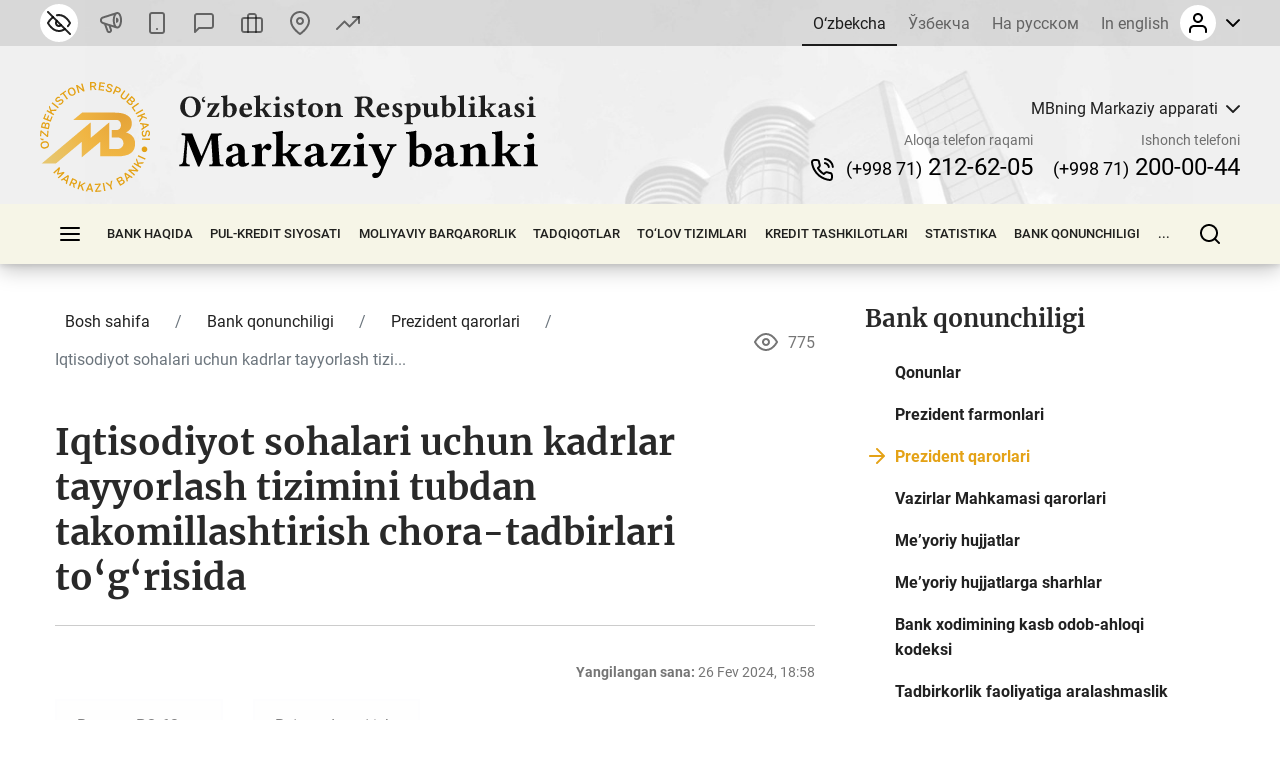

--- FILE ---
content_type: text/html; charset=UTF-8
request_url: https://cbu.uz/uz/documents/3329/1613002/
body_size: 36190
content:
<!DOCTYPE html>
<html lang="uz" data-site-dir="/uz/">
<head><meta http-equiv="X-UA-Compatible" content="IE=edge"><meta name="viewport" content="width=device-width, initial-scale=1"><title>Iqtisodiyot sohalari uchun kadrlar tayyorlash tizimini tubdan takomillashtirish chora-tadbirlari to‘g‘risida - O‘zbekiston Respublikasi Markaziy banki</title><link rel="icon" href="/favicon.ico?v2" type="image/x-icon"><link rel="shortcut icon" href="/favicon.ico?v2" type="image/x-icon"><link href="/bitrix/templates/main/css/jquery.reject-1.1.0.min.css" type="text/css" rel="stylesheet" data-skip-moving="true">
<meta http-equiv="Content-Type" content="text/html; charset=UTF-8" />
<meta name="robots" content="index, follow" />
<script data-skip-moving="true">(function(w, d, n) {var cl = "bx-core";var ht = d.documentElement;var htc = ht ? ht.className : undefined;if (htc === undefined || htc.indexOf(cl) !== -1){return;}var ua = n.userAgent;if (/(iPad;)|(iPhone;)/i.test(ua)){cl += " bx-ios";}else if (/Windows/i.test(ua)){cl += ' bx-win';}else if (/Macintosh/i.test(ua)){cl += " bx-mac";}else if (/Linux/i.test(ua) && !/Android/i.test(ua)){cl += " bx-linux";}else if (/Android/i.test(ua)){cl += " bx-android";}cl += (/(ipad|iphone|android|mobile|touch)/i.test(ua) ? " bx-touch" : " bx-no-touch");cl += w.devicePixelRatio && w.devicePixelRatio >= 2? " bx-retina": " bx-no-retina";if (/AppleWebKit/.test(ua)){cl += " bx-chrome";}else if (/Opera/.test(ua)){cl += " bx-opera";}else if (/Firefox/.test(ua)){cl += " bx-firefox";}ht.className = htc ? htc + " " + cl : cl;})(window, document, navigator);</script>


<link href="/bitrix/js/ui/design-tokens/dist/ui.design-tokens.min.css?172977453223463" type="text/css" rel="stylesheet"/>
<link href="/bitrix/js/ui/fonts/opensans/ui.font.opensans.min.css?16778425832320" type="text/css" rel="stylesheet"/>
<link href="/bitrix/js/main/popup/dist/main.popup.bundle.min.css?176951421628056" type="text/css" rel="stylesheet"/>
<link href="/bitrix/js/altasib.errorsend/css/window.css?1694603798910" type="text/css" rel="stylesheet"/>
<link href="/bitrix/cache/css/s3/main/template_2a6166a86f935b504435549cf520cd8a/template_2a6166a86f935b504435549cf520cd8a_v1.css?1769686821791897" type="text/css" rel="stylesheet" data-template-style="true"/>







<meta property="fb:app_id" content="1917364465060952"><meta property="og:title" content="Iqtisodiyot sohalari uchun kadrlar tayyorlash tizimini tubdan takomillashtirish chora-tadbirlari to&lsquo;g&lsquo;risida"><meta property="og:type" content="article"><meta property="og:url" content="https://cbu.uz/uz/documents/3329/1613002/"><meta property="og:image" content="https://cbu.uz/upload/media/images/social.jpg"><meta property="og:site_name" content="O&lsquo;zbekiston Respublikasi Markaziy banki"><meta property="og:description" content=""><link rel="image_src" href="https://cbu.uz/upload/media/images/social.jpg">
</head>
<body class="lang-uz is-inner">
<div id="panel"></div>
<div class="page">
    <noindex>
    <div class="special-settings" style="z-index: 2000">
        <div class="special-settings-wrapper clearfix">
            <div class="a-fontsize">
                Shrift o‘lchami:
                <a class="a-fontsize-small" data-set="fs-small" href="#" title="Kichik shrift o‘lchami">A</a>
                <a class="a-fontsize-normal a-current" href="#" data-set="fs-normal" title="Oddiy shrift o‘lchami">A</a>
                <a class="a-fontsize-big" data-set="fs-big" href="#" title="Katta shrift o‘lchami">A</a>
            </div>
            <div class="a-scale">
                Masshtab:
                <a class="a-scale-small" data-set="scale-small" href="#" title="Kichik masshtab 80%">A</a>
                <a class="a-scale-normal a-current" href="#" data-set="scale-normal" title="Oddiy masshtab 100%">A</a>
                <a class="a-scale-big" data-set="scale-big" href="#" title="Katta masshtab 120%">A</a>
                <a class="a-scale-large" data-set="scale-large" href="#" title="Katta masshtab 140%">A</a>
            </div>
            <div class="a-colors">
                Rang:
                <a class="a-color1 a-current" data-set="color1" href="#" title="Oq fonga qora">A</a>
                <a class="a-color2" data-set="color2" href="#" title="Qora fonga sariq">A</a>
                <a class="a-color3" data-set="color3" href="#" title="_">A</a>
                <a class="a-color4" data-set="color4" href="#" title="_">A</a>
            </div>
            <div class="a-images">
                Rasmlar:
                <a class="a-images-on a-current" data-set="imageson" href="#" title="Yoqish">Yoqish</a>
                <a class="a-images-off" data-set="imagesoff" href="#" title="O‘chirish">O‘chirish</a>
            </div>
            <div class="norm-version">
                <a href="#" id="normalversion" data-set="normalversion" title="Saytning to‘liq versiyasi">Saytning to‘liq versiyasi</a>
            </div>
        </div>
        <div class="clr"></div>
    </div>
</noindex>    
    <div class="page__top">
        <header class="header">
    <div class="header__inner">

        <div class="header__link">
            <div class="container">
                <div class="header__row">
                    <div class="header__link_col">
                        <a class="visually_impaired" href="#" id="specialversion" title="Zaif ko‘ruvchilar uchun" rel="nofollow">
                            <i></i>
                            <span>Zaif ko‘ruvchilar uchun</span>
                        </a>
                        <a class="header__link_icon btn-gspeech" href="#" title="Ovozli olib borish" data-toggle="modal" data-target="#myModalSpeech" rel="nofollow">
                            <i>
                                <svg class="ico_svg" viewBox="0 0 24 24" xmlns="http://www.w3.org/2000/svg">
                                    <use xlink:href="/bitrix/templates/main/img/sprite_icons.svg#icon__sound" xmlns:xlink="http://www.w3.org/1999/xlink"></use>
                                </svg>
                            </i>
                        </a>
                        <a class="header__link_icon btn-open-adaptive" id="btn-open-adaptive" href="#" title="Mobil talqin" rel="nofollow">
                            <i>
                                <svg class="ico_svg" viewBox="0 0 24 24" xmlns="http://www.w3.org/2000/svg">
                                    <use xlink:href="/bitrix/templates/main/img/sprite_icons.svg#icon__smartphone" xmlns:xlink="http://www.w3.org/1999/xlink"></use>
                                </svg>
                            </i>
                        </a>
                        <a class="header__link_text" href="http://uforum.uz/forumdisplay.php?f=641" title="Forum">
                            <i>
                                <svg class="ico_svg" viewBox="0 0 24 24" xmlns="http://www.w3.org/2000/svg">
                                    <use xlink:href="/bitrix/templates/main/img/sprite_icons.svg#icon__message_square" xmlns:xlink="http://www.w3.org/1999/xlink"></use>
                                </svg>
                            </i>
                            <span>Forum</span>
                        </a>
                        <a class="header__link_text" href="/uz/services/online-reception/" title="Virtual qabulxona">
                            <i>
                                <svg class="ico_svg" viewBox="0 0 24 24" xmlns="http://www.w3.org/2000/svg">
                                    <use xlink:href="/bitrix/templates/main/img/sprite_icons.svg#icon__briefcase" xmlns:xlink="http://www.w3.org/1999/xlink"></use>
                                </svg>
                            </i>
                            <span>Virtual qabulxona</span>
                        </a>
                        <a class="header__link_text" href="/uz/contacts/" title="Biz bilan bog‘lanish">
                            <i>
                                <svg class="ico_svg" viewBox="0 0 24 24" xmlns="http://www.w3.org/2000/svg">
                                    <use xlink:href="/bitrix/templates/main/img/sprite_icons.svg#icon__map_pin" xmlns:xlink="http://www.w3.org/1999/xlink"></use>
                                </svg>
                            </i>
                            <span>Biz bilan bog‘lanish</span>
                        </a>
                        <a class="header__link_text header__link_homepage" href="/uz/arkhiv-kursov-valyut/" title="Valyutalar kurslari">
                            <i>
                                <svg class="ico_svg" viewBox="0 0 24 24" xmlns="http://www.w3.org/2000/svg">
                                    <use xlink:href="/bitrix/templates/main/img/sprite_icons.svg#icon__signal_cellular" xmlns:xlink="http://www.w3.org/1999/xlink"></use>
                                </svg>
                            </i>
                            <span>Valyutalar kurslari</span>
                        </a>
                    </div>
                    <div class="header__link_col">
                        <div class="header__lng js-lang-menu">
    <a class="active" href="/uz/documents/" data-lang="uz">O‘zbekcha</a>
    <a href="/oz/documents/" data-lang="oz">Ўзбекча</a>
    <a href="/ru/documents/" data-lang="ru">На русском</a>
    <a href="/en/documents/" data-lang="en">In english</a>
</div>                        
<div id="auth-form" class="bx-system-auth-form ym-hide-content">


    
    <div class="header_auth">
        <div class="header_auth__label">
                        <div class="header_auth__label_avatar">
                <i>
                    <svg class="ico_svg" viewBox="0 0 24 24" xmlns="http://www.w3.org/2000/svg">
                        <use xlink:href="/bitrix/templates/main/img/sprite_icons.svg#icon__user" xmlns:xlink="http://www.w3.org/1999/xlink"></use>
                    </svg>
                </i>
            </div>
            <div class="header_auth__label_arrow">
                <svg class="ico_svg" viewBox="0 0 14 8" xmlns="http://www.w3.org/2000/svg">
                    <use xlink:href="/bitrix/templates/main/img/sprite_icons.svg#icon__chevron_down" xmlns:xlink="http://www.w3.org/1999/xlink"></use>
                </svg>
            </div>
        </div>
        <div class="header_auth__content">
            <div class="header_auth__form">
                <div class="header_auth__title">
                    <i>
                        <svg class="ico_svg" viewBox="0 0 24 24" xmlns="http://www.w3.org/2000/svg">
                            <use xlink:href="/bitrix/templates/main/img/sprite_icons.svg#icon__user" xmlns:xlink="http://www.w3.org/1999/xlink"></use>
                        </svg>
                    </i>
                    <span>Saytga kirish</span>
                </div>
                <form class="form" name="system_auth_form6zOYVN" method="post" target="_top" action="/uz/documents/3329/1613002/?login=yes">
                                            <input type="hidden" name="backurl" value="/uz/documents/3329/1613002/">
                                                            <input type="hidden" name="AUTH_FORM" value="Y">
                    <input type="hidden" name="TYPE" value="AUTH">

                    <div class="form-group">
                        <input type="text" class="form-control ym-disable-keys" placeholder="Login" name="USER_LOGIN" maxlength="50" value="" size="17">
                    </div>
                    <div class="form-group">
                        <input type="password" name="USER_PASSWORD" maxlength="50" size="17" class="form-control ym-disable-keys" placeholder="Parol">
                        <i class="pass_view">
                            <svg class="ico_svg" viewBox="0 0 24 24" xmlns="http://www.w3.org/2000/svg">
                                <use xlink:href="/bitrix/templates/main/img/sprite_icons.svg#icon__help_circle" xmlns:xlink="http://www.w3.org/1999/xlink"></use>
                            </svg>
                                                        <a href="/uz/auth/?forgot_password=yes&amp;backurl=%2Fuz%2Fdocuments%2F3329%2F1613002%2F" class="pass_forgot">Esdan chiqarishdi o‘ziniki parol?</a>
                                                    </i>
                    </div>
                                                                <div class="form-group">
                            <label for="USER_REMEMBER_frm_iIjGFB" class="form_checkbox" title="Yodda saqlamoq meni shuning bilan kompyuterda">
                                <input type="checkbox" id="USER_REMEMBER_frm_iIjGFB" name="USER_REMEMBER" value="Y">
                                <span>Meni saqlab qolish</span>
                            </label>
                        </div>
                                                            <div class="form-group">
                                                <input type="submit" class="btn btn-primary btn-sm text-uppercase" name="Login" value="Kirmoq">
                    </div>
                                        <div class="text-center">
                        <noindex><a href="/uz/auth/?register=yes&amp;backurl=%2Fuz%2Fdocuments%2F3329%2F1613002%2F" class="header_auth__reg">
                            <span>Registratsiya</span>
                            <i class="base">
                                <svg class="ico_svg" viewBox="0 0 24 24" xmlns="http://www.w3.org/2000/svg">
                                    <use xlink:href="/bitrix/templates/main/img/sprite_icons.svg#icon__help_circle" xmlns:xlink="http://www.w3.org/1999/xlink"></use>
                                </svg>
                            </i>
                            <i class="hover">
                                <svg class="ico_svg" viewBox="0 0 24 24" xmlns="http://www.w3.org/2000/svg">
                                    <use xlink:href="/bitrix/templates/main/img/sprite_icons.svg#icon__arrow_right" xmlns:xlink="http://www.w3.org/1999/xlink"></use>
                                </svg>
                            </i>
                        </a></noindex>
                    </div>
                                    </form>
            </div>
        </div>
    </div>

</div>                    </div>
                </div>
            </div>
        </div>

        <div class="header__base">
            <div class="container">
                <div class="header__row">

                    <a class="header__toggle header__base_toggle nav_toggle"><span></span></a>
                    <a class="header__logo" href="/uz/">
                        <img src="/bitrix/templates/main/img/logo-uz.svg" class="img_fluid" alt="">
                    </a>
                    <div class="header_search">
                        <div class="header_search__button">
                            <i>
                                <svg class="ico_svg" viewBox="0 0 20 20" xmlns="http://www.w3.org/2000/svg">
                                    <use xlink:href="/bitrix/templates/main/img/sprite_icons.svg#icon__search" xmlns:xlink="http://www.w3.org/1999/xlink"></use>
                                </svg>
                            </i>
                        </div>
                        
<div class="header_search__input">
        <form action="/uz/search/index.php">
        <input class="form-control" type="text" name="q" maxlength="50"  placeholder="Saytdan qidiruv..." autocomplete="off">
    </form>
</div>

                    </div>

                                                            
            <div class="header__content">
            <div class="header__content_item">
                <div class="branch">
                    <div class="branch__heading">
                        <span class="branch__heading_name js-branch-name">MBning Markaziy apparati</span>
                        <i>
                            <svg class="ico_svg" viewBox="0 0 14 8" xmlns="http://www.w3.org/2000/svg">
                                <use xlink:href="/bitrix/templates/main/img/sprite_icons.svg#icon__chevron_down" xmlns:xlink="http://www.w3.org/1999/xlink"></use>
                            </svg>
                        </i>
                    </div>
                    <div class="branch__content js-branchs-list">
                                                <a href="#" class="active" data-id="1" data-url="/uz/about/central-office/" data-phone="(+998 71) 212-62-05" data-helpline-phone="(+998 71) 200-00-44"><span>MBning Markaziy apparati</span></a>
                                                <a href="#" data-id="74105" data-url="/uz/about/central-office/regional/gu-cbu-karakalpakston/" data-phone="61 224-22-26" data-helpline-phone="61 224-22-26"><span>MB Qoraqalpog'iston Respublikasi BB</span></a>
                                                <a href="#" data-id="74118" data-url="/uz/about/central-office/regional/gu-cbu-andijon/" data-phone="74 228-46-00" data-helpline-phone="74 228-46-00"><span>MB Andijon viloyat BB</span></a>
                                                <a href="#" data-id="74117" data-url="/uz/about/central-office/regional/glavnoe-upravlenie-tsentralnogo-banka-po-bukharskoy-oblasti/" data-phone="65 223-26-07" data-helpline-phone="65 223-26-07"><span>MB Buxoro viloyat BB</span></a>
                                                <a href="#" data-id="74116" data-url="/uz/about/central-office/regional/glavnoe-upravlenie-tsentralnogo-banka-dzhizak/" data-phone="72 226-44-17" data-helpline-phone="72 226-49-15"><span>MB Jizzax viloyat BB</span></a>
                                                <a href="#" data-id="74115" data-url="/uz/about/central-office/regional/glavnoe-upravlenie-tsentralnogo-banka-kashkadaryo/" data-phone="75 221-16-55" data-helpline-phone="75 221-16-55"><span>MB Qashqadaryo viloyat BB</span></a>
                                                <a href="#" data-id="74114" data-url="/uz/about/central-office/regional/glavnoe-upravlenie-tsentralnogo-banka-navoiy/" data-phone="+998 79 221-70-36" data-helpline-phone="+998 79 221-70-36"><span>MB Navoiy viloyat BB</span></a>
                                                <a href="#" data-id="74113" data-url="/uz/about/central-office/regional/glavnoe-upravlenie-tsentralnogo-banka-namangan/" data-phone="69 227-05-12" data-helpline-phone="69 227-05-12"><span>MB Namangan viloyat BB</span></a>
                                                <a href="#" data-id="74112" data-url="/uz/about/central-office/regional/glavnoe-upravlenie-tsentralnogo-banka-samarkand/" data-phone="66 233-37-02" data-helpline-phone="66 233-37-02"><span>MB Samarqand viloyat BB</span></a>
                                                <a href="#" data-id="74111" data-url="/uz/about/central-office/regional/glavnoe-upravlenie-tsentralnogo-banka-syrdaryo/" data-phone="67 235-10-11" data-helpline-phone="+998 95 510-34-53"><span>MB Sirdaryo viloyat BB</span></a>
                                                <a href="#" data-id="74110" data-url="/uz/about/central-office/regional/glavnoe-upravlenie-tsentralnogo-banka-surkhandaryo/" data-phone="76 224-23-37" data-helpline-phone="76 224-23-37"><span>MB Surxondaryo viloyat BB</span></a>
                                                <a href="#" data-id="74109" data-url="/uz/about/central-office/regional/glavnoe-upravlenie-tsentralnogo-banka-tashkent-vil/" data-phone="71 244-55-52" data-helpline-phone="71 244-73-25"><span>MB Toshkent viloyat BB</span></a>
                                                <a href="#" data-id="74108" data-url="/uz/about/central-office/regional/glavnoe-upravlenie-tsentralnogo-banka-po-fergana/" data-phone="73 244-35-63" data-helpline-phone="73 244-35-63"><span>MB Farg'ona viloyat BB</span></a>
                                                <a href="#" data-id="74107" data-url="/uz/about/central-office/regional/glavnoe-upravleniya-tsentralnogo-banka-khorezm/" data-phone="62 224-58-08" data-helpline-phone="62  224-58-31"><span>MB Xorazm viloyat BB</span></a>
                                                <a href="#" data-id="74106" data-url="/uz/about/central-office/regional/glavnoe-upravlenie-tsentralnogo-banka-tashkent/" data-phone="(71) 212-61-87" data-helpline-phone="(71) 212-61-87"><span>MB Toshkent shahar BB</span></a>
                                                                    </div>
                </div>
            </div>
            <div class="header__content_item">
                <div class="header__contact">
                    <div class="header__contact_item">
                        <span>Aloqa telefon raqami</span>
                        <a href="tel:+998712126205" class="js-branch-phone"><small>(+998 71)</small>  212-62-05</a>
                    </div>
                    <div class="header__contact_item">
                        <span>Ishonch telefoni</span>
                        <a href="/uz/services/citizens/helpline/" class="js-branch-helpline-phone"><small>(+998 71)</small>  200-00-44</a>
                    </div>
                </div>
            </div>
        </div>

                                            </div>
            </div>
        </div>

        <div class="header__nav" data-spy="affix" data-offset-top="200" data-offset-bottom="200">
            <div class="container megamenu-container-etalon"></div>
            <div class="container">
                <div class="header__nav_wrap megamenu">
                    <a href="#" class="header__toggle nav_toggle"><span></span></a>

                    <ul class="header__nav_menu"><li class="nav_dropdown "><a href="/uz/about/" class="dropnav_toggle">Bank haqida</a><div class="subnav"><div class="subnav__group subnav__group_01 active"><div class="subnav__container"><div class="subnav__col"><div class="subnav__item"><div class="subnav__title"><a href="/uz/about/functions/">Huquqiy maqom, maqsadlar, vazifalar, qadriyatlar va missiya</a></div></div><div class="subnav__item"><div class="subnav__title"><a href="/uz/about/history/">Bank tizimi tarixi</a></div></div><div class="subnav__item"><div class="subnav__title"><a href="/uz/about/management/">Boshqaruv</a></div></div></div><div class="subnav__col"><div class="subnav__item"><div class="subnav__title"><a href="/uz/about/executive-directors/">Bosh direktorlar</a></div></div><div class="subnav__item"><div class="subnav__title"><a href="/uz/about/advisors/">Maslahatchilar</a></div></div><div class="subnav__item"><div class="subnav__title"><a href="/uz/about/central-office/">Bank strukturasi</a></div><ul class="subnav__menu"><li><a href="/uz/about/central-office/divisions/">Tarkibiy bo‘linmalar</a></li><li><a href="/uz/about/central-office/regional/">Hududiy Bosh boshqarmalar</a></li><li><a href="/uz/about/central-office/subordinate/">Tasarrufdagi tashkilotlar</a></li></ul></div></div><div class="subnav__col"><div class="subnav__item"><div class="subnav__title"><a href="/uz/about/international-cooperation/">Xalqaro hamkorlik</a></div></div><div class="subnav__item"><div class="subnav__title"><a href="/uz/about/cooperation-organizations/">Hukumat va jamoat tashkilotlari bilan hamkorlik</a></div></div><div class="subnav__item"><div class="subnav__title"><a href="/uz/about/vacancies/">Karyera</a></div><ul class="subnav__menu"><li><a href="/uz/about/vacancies/personnel-policy/">Kadrlar siyosati</a></li><li><a href="/uz/about/vacancies/list/">Bo‘sh ish o‘rinlari</a></li><li><a href="/uz/about/vacancies/youth-union/">O‘zbekiston Respublikasi Markaziy banki Yoshlar yetakchilari kengashi</a></li><li><a href="/uz/about/vacancies/scholarship/">Markaziy bank stipendiyasi</a></li></ul></div></div><div class="subnav__col"><div class="subnav__item"><div class="subnav__title"><a href="/uz/about/gender/">Gender tenglik masalalari</a></div><ul class="subnav__menu"><li><a href="/uz/about/gender/events/">Tadbirlar</a></li><li><a href="/uz/about/gender/comission-members/">Maslahat kengashi</a></li><li><a href="/uz/about/gender/documents/">Hujjatlar</a></li></ul></div><div class="subnav__item"><div class="subnav__title"><a href="/uz/about/public-council/">Jamoatchilik kengashi</a></div><ul class="subnav__menu"><li><a href="/uz/about/public-council/events/">Tadbirlar</a></li><li><a href="/uz/about/public-council/council-members/">Kengash aʼzolari</a></li><li><a href="/uz/about/public-council/documents/">Xujjatlar</a></li></ul></div><div class="subnav__item"><div class="subnav__title"><a href="/uz/about/open-activity/">Faoliyat ochiqligi</a></div><ul class="subnav__menu"><li><a href="/uz/about/open-activity/public-procurement/">Davlat xaridlari toʼgʼrisida maʼlumot</a></li><li><a href="/uz/about/open-activity/work-plan/">Ish reja</a></li></ul></div></div></div></div></div></li><li class="nav_dropdown "><a href="/uz/monetary-policy/" class="dropnav_toggle">Pul-kredit siyosati</a><div class="subnav"><div class="subnav__group subnav__group_01 active"><div class="subnav__container"><div class="subnav__col"><div class="subnav__item"><div class="subnav__title"><a href="/uz/monetary-policy/concept/">Pul-kredit siyosati maqsadi va tamoyillari</a></div></div><div class="subnav__item"><div class="subnav__title"><a href="/uz/monetary-policy/refinancing-rate/">Asosiy stavka</a></div><ul class="subnav__menu"><li><a href="/uz/monetary-policy/refinancing-rate/schedule-of-meetings/">Asosiy stavkani ko‘rib chiqish bo‘yicha Boshqaruv yig‘ilishlari taqvimi</a></li></ul></div><div class="subnav__item"><div class="subnav__title"><a href="/uz/monetary-policy/money-market-operations/">Pul bozoridagi operatsiyalar</a></div><ul class="subnav__menu"><li><a href="/uz/monetary-policy/money-market-operations/interbank-money-market/">Banklararo pul bozori</a></li><li><a href="/uz/monetary-policy/money-market-operations/interbank-repo-market/">Banklararo REPO bozori</a></li><li><a href="/uz/monetary-policy/money-market-operations/aggregate-liquidity/">Bank tizimi umumiy likvidligi</a></li><li><a href="/uz/monetary-policy/money-market-operations/uzonia/">UZONIA</a></li></ul></div></div><div class="subnav__col"><div class="subnav__item"><div class="subnav__title"><a href="/uz/monetary-policy/publications/">Pul-kredit siyosati nashrlari</a></div><ul class="subnav__menu"><li><a href="/uz/monetary-policy/publications/press-releases/">Press-relizlar</a></li><li><a href="/uz/monetary-policy/publications/reviews/">Pul-kredit siyosati sharhlari</a></li><li><a href="/uz/monetary-policy/publications/trend/">Pul-kredit siyosatining asosiy yo’nalishlari</a></li><li><a href="/uz/monetary-policy/publications/money-market/">Pul bozori va likvidlik sharhi</a></li></ul></div><div class="subnav__item"><div class="subnav__title"><a href="/uz/monetary-policy/operations/">Pul-kredit siyosati asosiy operatsiyalari</a></div><ul class="subnav__menu"><li><a href="/uz/monetary-policy/operations/about/">Pul-kredit operatsiyalari nima?</a></li><li><a href="/uz/monetary-policy/operations/absorb-liquidity/">Likvidlilik olish bo‘yicha operatsiyalar</a></li><li><a href="/uz/monetary-policy/operations/provide-liquidity/">Likvidlilik taqdim etish bo‘yicha operatsiyalar</a></li><li><a href="/uz/monetary-policy/operations/fiscal-agent/">Fiskal agent operatsiyalari</a></li><li><a href="/uz/monetary-policy/operations/advertisement/">Operatsiyalar o‘tkazilishi bo‘yicha e’lonlar</a></li></ul></div><div class="subnav__item"><div class="subnav__title"><a href="/uz/monetary-policy/local-currency-yield-curve/">Daromadlilik egri chizig’i</a></div></div></div><div class="subnav__col"><div class="subnav__item"><div class="subnav__title"><a href="/uz/monetary-policy/standards-required-reserves/">Majburiy zaxiralar</a></div><ul class="subnav__menu"><li><a href="/uz/monetary-policy/standards-required-reserves/schedule/">Majburiy rezervlarni saqlash va hisob-kitob davri taqvimi</a></li></ul></div><div class="subnav__item"><div class="subnav__title"><a href="/uz/monetary-policy/inflationary-expectations/">Aholi va korxonalarning inflyatsion kutilmalari</a></div><ul class="subnav__menu"><li><a href="/uz/monetary-policy/inflationary-expectations/survey-results/">Inflyatsion kutilmalar va sezilgan inflyatsiya bo‘yicha so‘rov natijalari</a></li></ul></div><div class="subnav__item"><div class="subnav__title"><a href="/uz/monetary-policy/annual-inflation/">Inflyatsiya dinamikasi</a></div><ul class="subnav__menu"><li><a href="/uz/monetary-policy/annual-inflation/components/">Inflyatsiya komponentlari</a></li><li><a href="/uz/monetary-policy/annual-inflation/types/">Oziq-ovqat,  nooziq-ovqat  va  xizmatlar inflyatsiyasi</a></li><li><a href="/uz/monetary-policy/annual-inflation/indicators/">Yillik, yil boshidan va oylik inflyatsiya</a></li></ul></div></div><div class="subnav__col"><div class="subnav__item"><div class="subnav__title"><a href="/uz/monetary-policy/inflation-calculator/">Inflyatsiya kalkulyatori</a></div></div><div class="subnav__item"><div class="subnav__title"><a href="/uz/monetary-policy/market/">Ichki valyuta bozorida etika kodeksi</a></div></div></div></div></div></div></li><li class="nav_dropdown "><a href="/uz/financial-stability/" class="dropnav_toggle">Moliyaviy bаrqаrоrlik</a><div class="subnav"><div class="subnav__group subnav__group_01 active"><div class="subnav__container"><div class="subnav__col"><div class="subnav__item"><div class="subnav__title"><a href="/uz/financial-stability/about/">Moliyaviy barqarorlik haqida</a></div></div><div class="subnav__item"><div class="subnav__title"><a href="/uz/financial-stability/report/">Moliyaviy bаrqаrоrlik sharhi</a></div></div></div><div class="subnav__col"><div class="subnav__item"><div class="subnav__title"><a href="/uz/financial-stability/macroprudential-policy-strategy/">Makroprudensial siyosat asoslari</a></div></div><div class="subnav__item"><div class="subnav__title"><a href="/uz/financial-stability/macroprudential-policy-tools/">Makroprudensial siyosat instrumentlari</a></div><ul class="subnav__menu"><li><a href="/uz/financial-stability/macroprudential-policy-tools/capital-conservation-buffer/">Kapital konservatsiya buferi</a></li><li><a href="/uz/financial-stability/macroprudential-policy-tools/countercyclical-capital-buffer/">Kontrsiklik kapital bufer</a></li><li><a href="/uz/financial-stability/macroprudential-policy-tools/buffer-for-systemically-important-banks/">Tizimli ahamiyatga molik banklar uchun kapital bufer</a></li></ul></div></div><div class="subnav__col"><div class="subnav__item"><div class="subnav__title"><a href="/uz/financial-stability/research-analysis/">Tadqiqot va tahlillar</a></div></div><div class="subnav__item"><div class="subnav__title"><a href="/uz/financial-stability/banks-list/">Tizimli ahamiyatga molik banklar</a></div><ul class="subnav__menu"><li><a href="/uz/financial-stability/banks-list/procedure/">Tizimli ahamiyatga molik banklarni aniqlash tartibi</a></li><li><a href="/uz/financial-stability/banks-list/list/">Tizimli ahamiyatga molik banklar ro‘yxati</a></li></ul></div></div><div class="subnav__col"><div class="subnav__item"><div class="subnav__title"><a href="/uz/financial-stability/press-releases/">Press-relizlar</a></div></div></div></div></div></div></li><li class="nav_dropdown "><a href="/uz/research/" class="dropnav_toggle">Tadqiqotlar</a><div class="subnav"><div class="subnav__group subnav__group_01 active"><div class="subnav__container"><div class="subnav__col"><div class="subnav__item"><div class="subnav__title"><a href="/uz/research/council/">Tadqiqot kengashi</a></div></div><div class="subnav__item"><div class="subnav__title"><a href="/uz/research/agenda/">Tadqiqot dasturi</a></div></div></div><div class="subnav__col"><div class="subnav__item"><div class="subnav__title"><a href="/uz/research/analytical-notes/">Tahliliy materiallar</a></div></div></div><div class="subnav__col"><div class="subnav__item"><div class="subnav__title"><a href="/uz/research/economic/">Iqtisodiy tadqiqotlar</a></div></div></div><div class="subnav__col"><div class="subnav__item"><div class="subnav__title"><a href="/uz/research/hub/">Tadqiqotlar maydoni</a></div><ul class="subnav__menu"><li><a href="/uz/research/hub/news/">CBU Challenge</a></li><li><a href="/uz/research/hub/grants/">Markaziy bank grantlari</a></li><li><a href="/uz/research/hub/fellowship/">Tadqiqot stipendiyasi</a></li><li><a href="/uz/research/hub/joint/">Qo‘shma tadqiqotlar</a></li><li><a href="/uz/research/hub/competition/">Markaziy bank tanlovi</a></li></ul></div></div></div></div></div></li><li class="nav_dropdown "><a href="/uz/payment-systems/" class="dropnav_toggle">To‘lov tizimlari</a><div class="subnav"><div class="subnav__group subnav__group_01 active"><div class="subnav__container"><div class="subnav__col"><div class="subnav__item"><div class="subnav__title"><a href="/uz/payment-systems/registers/">To‘lov tizimlari operatorlari va to‘lov tashkilotlari reestrlari</a></div><ul class="subnav__menu"><li><a href="/uz/payment-systems/registers/operators-of-payment-systems/">To’lov tizimlari operatorlari </a></li><li><a href="/uz/payment-systems/registers/payment-organizations/">To’lov tashkilotlari</a></li></ul></div><div class="subnav__item"><div class="subnav__title"><a href="/uz/payment-systems/history/">O‘zbekiston Respublikasida to‘lov tizimining rivojlanish bosqichlari</a></div></div></div><div class="subnav__col"><div class="subnav__item"><div class="subnav__title"><a href="/uz/payment-systems/interbank/">Markaziy bankning banklararo to‘lov tizimi</a></div></div><div class="subnav__item"><div class="subnav__title"><a href="/uz/payment-systems/payment-documents/">To‘lov hujjatlari</a></div></div></div><div class="subnav__col"><div class="subnav__item"><div class="subnav__title"><a href="/uz/payment-systems/interbank-calculations/">Bank kartalari asosida banklararo chakana to‘lov tizimlari</a></div></div><div class="subnav__item"><div class="subnav__title"><a href="/uz/payment-systems/remote-banking-services/">Masofadan xizmat ko‘rsatish tizimlari</a></div></div></div><div class="subnav__col"><div class="subnav__item"><div class="subnav__title"><a href="/uz/payment-systems/clearing-operations/">Kliring tizimi</a></div></div><div class="subnav__item"><div class="subnav__title"><a href="/uz/payment-systems/tariffs-for-payment-services/">Toʼlov xizmatlari tariflari</a></div></div></div></div></div></div></li><li class="nav_dropdown "><a href="/uz/credit-organizations/" class="dropnav_toggle">Kredit tashkilotlari</a><div class="subnav"><div class="subnav__group subnav__group_01 active"><div class="subnav__container"><div class="subnav__col"><div class="subnav__item"><div class="subnav__title"><a href="/uz/credit-organizations/banks/">Tijorat banklari</a></div><ul class="subnav__menu"><li><a href="/uz/credit-organizations/banks/head-offices/">Tijorat banklarining bosh ofislari</a></li><li><a href="/uz/credit-organizations/banks/branches/">Tijorat banklarining filiallari</a></li><li><a href="/uz/credit-organizations/banks/atm/">Bankomatlar</a></li><li><a href="/uz/credit-organizations/banks/exchange-offices/">Ayirboshlash shoxobchalari</a></li><li><a href="/uz/credit-organizations/banks/rating-scores/">Reyting baholari</a></li></ul></div><div class="subnav__item"><div class="subnav__title"><a href="/uz/credit-organizations/microcredit/">Mikromoliya tashkilotlari</a></div></div></div><div class="subnav__col"><div class="subnav__item"><div class="subnav__title"><a href="/uz/credit-organizations/pawn-shops/">Lombardlar</a></div></div><div class="subnav__item"><div class="subnav__title"><a href="/uz/credit-organizations/offices-foreign-banks/">Chet el banklari vakolatxonalari</a></div></div></div><div class="subnav__col"><div class="subnav__item"><div class="subnav__title"><a href="/uz/credit-organizations/licensing/">Litsenziyalash tartibi</a></div></div></div><div class="subnav__col"><div class="subnav__item"><div class="subnav__title"><a href="/uz/credit-organizations/auditors/">Auditorlik tekshiruvini o'tkazish malaka sertifikatiga ega auditorlar ro'yxati</a></div></div></div></div></div></div></li><li class="nav_dropdown "><a href="/uz/statistics/" class="dropnav_toggle">Statistika</a><div class="subnav"><div class="subnav__group subnav__group_01 active"><div class="subnav__container"><div class="subnav__col"><div class="subnav__item"><div class="subnav__title"><a href="/uz/statistics/dks/">Pul-kredit va moliyaviy statistika</a></div></div><div class="subnav__item"><div class="subnav__title"><a href="/uz/statistics/bankstats/">Bank tizimi faoliyati ko‘rsatkichlari</a></div></div><div class="subnav__item"><div class="subnav__title"><a href="/uz/statistics/credit/">Nobank kredit tashkilotlarining ko‘rsatkichlari</a></div></div></div><div class="subnav__col"><div class="subnav__item"><div class="subnav__title"><a href="/uz/statistics/paysistem/">To‘lov tizimining ko‘rsatkichlari</a></div></div><div class="subnav__item"><div class="subnav__title"><a href="/uz/statistics/intlreserves/">O’zbekiston Respublikasining xalqaro zaxiralari</a></div></div><div class="subnav__item"><div class="subnav__title"><a href="/uz/statistics/bop/">O‘zbekiston Respublikasi to‘lov balansi, xalqaro investitsiyaviy mavqei va tashqi qarzi</a></div></div></div><div class="subnav__col"><div class="subnav__item"><div class="subnav__title"><a href="/uz/statistics/financing/">Tijorat banklari tomonidan investitsion loyihalarni moliyalashtirish</a></div></div><div class="subnav__item"><div class="subnav__title"><a href="/uz/statistics/buleten/">Markaziy bankning statistik byulleteni</a></div></div><div class="subnav__item"><div class="subnav__title"><a href="/uz/statistics/e-gdds/data/">Kengaytirilgan Ma’lumotlarni tarqatishning umumiy tizimi (k-MTUT)</a></div></div></div><div class="subnav__col"><div class="subnav__item"><div class="subnav__title"><a href="/uz/statistics/calendar-statistical-data/">Rasmiy veb-saytda statistik ma'lumotlarni e'lon qilish taqvimi</a></div></div><div class="subnav__item"><div class="subnav__title"><a href="/uz/statistics/calendar/">k-MTUT doirasida ma’lumotlarni e’lon qilish taqvimi</a></div></div></div></div></div></div></li><li class="nav_dropdown "><a href="/uz/documents/" class="dropnav_toggle">Bank qonunchiligi</a><div class="subnav"><div class="subnav__group subnav__group_01 active"><div class="subnav__container"><div class="subnav__col"><div class="subnav__item"><div class="subnav__title"><a href="/uz/documents/3327/">Qonunlar</a></div></div><div class="subnav__item"><div class="subnav__title"><a href="/uz/documents/3328/">Prezident farmonlari</a></div></div><div class="subnav__item"><div class="subnav__title"><a href="/uz/documents/3329/">Prezident qarorlari</a></div></div></div><div class="subnav__col"><div class="subnav__item"><div class="subnav__title"><a href="/uz/documents/3330/">Vazirlar Mahkamasi qarorlari</a></div></div><div class="subnav__item"><div class="subnav__title"><a href="/uz/documents/3331/">Me’yoriy hujjatlar</a></div></div><div class="subnav__item"><div class="subnav__title"><a href="/uz/documents/3332/">Me’yoriy hujjatlarga sharhlar</a></div></div></div><div class="subnav__col"><div class="subnav__item"><div class="subnav__title"><a href="/uz/documents/3333/">Bank xodimining kasb odob-ahloqi kodeksi</a></div></div><div class="subnav__item"><div class="subnav__title"><a href="/uz/documents/3343/">Tadbirkorlik faoliyatiga aralashmaslik</a></div></div><div class="subnav__item"><div class="subnav__title"><a href="/uz/documents/4658/">Tartibga solish ta’sirini baholash</a></div></div></div><div class="subnav__col"><div class="subnav__item"><div class="subnav__title"><a href="/uz/documents/izmenyonnie-dokumenti/">O‘z kuchini yo‘qotgan normativ hujjatlar</a></div></div><div class="subnav__item"><div class="subnav__title"><a href="/uz/documents/list-projects-normative/">Me’yoriy hujjatlar loyihalarini muhokama etish</a></div></div></div></div></div></div></li><li class="nav_dropdown "><a href="/uz/press_center/" class="dropnav_toggle">Matbuot markazi</a><div class="subnav"><div class="subnav__group subnav__group_01 active"><div class="subnav__container"><div class="subnav__col"><div class="subnav__item"><div class="subnav__title"><a href="/uz/press_center/news/">Yangiliklar</a></div></div><div class="subnav__item"><div class="subnav__title"><a href="/uz/press_center/reviews/">Sharhlar</a></div></div><div class="subnav__item"><div class="subnav__title"><a href="/uz/press_center/releases/">Press-relizlar</a></div></div><div class="subnav__item"><div class="subnav__title"><a href="/uz/press_center/adverts/">E’lonlar va tenderlar</a></div></div></div><div class="subnav__col"><div class="subnav__item"><div class="subnav__title"><a href="/uz/press_center/reports/">Ma’ruza va nutqlar</a></div></div><div class="subnav__item"><div class="subnav__title"><a href="/uz/press_center/presentations/">Prezentatsiyalar</a></div></div><div class="subnav__item"><div class="subnav__title"><a href="/uz/press_center/calendar-publications/">Publikatsiyalar va matbuot anjumanlari taqvimi</a></div></div><div class="subnav__item"><div class="subnav__title"><a href="/uz/press_center/online/">Onlayn translyatsiya</a></div></div></div><div class="subnav__col"><div class="subnav__item"><div class="subnav__title"><a href="/uz/press_center/media_library/">Media kutubxona</a></div><ul class="subnav__menu"><li><a href="/uz/press_center/media_library/photo_gallery/">Fotogalereya</a></li><li><a href="/uz/press_center/media_library/video/">Video</a></li></ul></div><div class="subnav__item"><div class="subnav__title"><a href="/uz/press_center/press-service/">Matbuot xizmati</a></div></div><div class="subnav__item"><div class="subnav__title"><a href="/uz/press_center/expert-explanation/">Ekspert izohi</a></div></div></div><div class="subnav__col"><div class="subnav__item"><div class="subnav__title"><a href="/uz/press_center/articles-and-interviews/">Maqola va intervyular</a></div></div><div class="subnav__item"><div class="subnav__title"><a href="/uz/press_center/question_answer/">Ko‘p beriladigan savollar</a></div></div><div class="subnav__item"><div class="subnav__title"><a href="/uz/press_center/media-plan/">Media reja</a></div></div></div></div></div></div></li><li class="nav_dropdown "><a href="/uz/services/open_data/" class="dropnav_toggle">Ochiq ma’lumotlar</a><div class="subnav"><div class="subnav__group subnav__group_01 active"><div class="subnav__container"><div class="subnav__col"><div class="subnav__item"><div class="subnav__title"><a href="/uz/services/open_data/portal/">Ochiq ma'lumotlar portalidan olingan ma'lumotlar ro'yxati</a></div></div></div><div class="subnav__col"><div class="subnav__item"><div class="subnav__title"><a href="/uz/services/open_data/information/">PF-6247 boʼyicha ochiq maʼlumotlar</a></div></div></div><div class="subnav__col"><div class="subnav__item"><div class="subnav__title"><a href="/uz/services/open_data/openness-rates/">Markaziy bank faoliyatining ochiqligi ko‘rsatkichlari</a></div></div></div></div></div></div></li><li class="nav_dropdown "><a href="/uz/publications/" class="dropnav_toggle">Nashrlar</a><div class="subnav"><div class="subnav__group subnav__group_01 active"><div class="subnav__container"><div class="subnav__col"><div class="subnav__item"><div class="subnav__title"><a href="/uz/publications/annual-report/">Markaziy bankning yillik hisoboti</a></div></div></div><div class="subnav__col"><div class="subnav__item"><div class="subnav__title"><a href="/uz/statistics/buleten/">Markaziy bankning statistik byulleteni</a></div></div></div><div class="subnav__col"><div class="subnav__item"><div class="subnav__title"><a href="/uz/publications/survey-results/">Iqtisodiyotning real sektoridagi holat va kutilmalarni o‘rganish natijalari</a></div></div></div><div class="subnav__col"><div class="subnav__item"><div class="subnav__title"><a href="/uz/publications/balance-of-payments/">O‘zbekiston Respublikasi to‘lov balansi, xalqaro investitsiyaviy mavqei va tashqi qarzi</a></div></div></div></div></div></div></li><li class="nav_dropdown "><a href="/uz/services/" class="dropnav_toggle">Interaktiv xizmatlar</a><div class="subnav"><div class="subnav__group subnav__group_01 active"><div class="subnav__container"><div class="subnav__col"><div class="subnav__item"><div class="subnav__title"><a href="/uz/services/online-application/">Onlayn shakldagi arizalar</a></div></div><div class="subnav__item"><div class="subnav__title"><a href="https://pm.gov.uz/ru#/authorities/13/9223/_apply">Bank Boshqaruvi Raisining Virtual qabulxonasi</a></div></div><div class="subnav__item"><div class="subnav__title"><a href="/uz/services/government/">Davlat xizmatlari</a></div></div><div class="subnav__item"><div class="subnav__title"><a href="/uz/services/regulations/">Davlat xizmatlarini ko‘rsatish reglamenti</a></div></div></div><div class="subnav__col"><div class="subnav__item"><div class="subnav__title"><a href="/uz/services/results-of-applications/">Davlat xizmati bo'yicha murojaatning holati va natijasi</a></div></div><div class="subnav__item"><div class="subnav__title"><a href="/uz/services/useful-links/">Foydali havolalar</a></div></div><div class="subnav__item"><div class="subnav__title"><a href="/uz/services/votes/">So‘rovnomalar</a></div></div><div class="subnav__item"><div class="subnav__title"><a href="/uz/services/survey/">Anketa-so‘rovnoma</a></div></div></div><div class="subnav__col"><div class="subnav__item"><div class="subnav__title"><a href="/uz/services/request-information/">Axborot olish uchun so‘rovlar</a></div></div><div class="subnav__item"><div class="subnav__title"><a href="/uz/arkhiv-kursov-valyut/informer-kursa-valyut/">Valyutalar kurslari informeri</a></div></div><div class="subnav__item"><div class="subnav__title"><a href="/uz/arkhiv-kursov-valyut/reference/">Valyutalar kurslari haqida ma’lumotnoma</a></div></div></div><div class="subnav__col"><div class="subnav__item"><div class="subnav__title"><a href="/uz/services/open_data/">Ochiq ma’lumotlar</a></div><ul class="subnav__menu"><li><a href="/uz/services/open_data/portal/">Ochiq ma'lumotlar portalidan olingan ma'lumotlar ro'yxati</a></li><li><a href="/uz/services/open_data/information/">PF-6247 boʼyicha ochiq maʼlumotlar</a></li><li><a href="/uz/services/open_data/openness-rates/">Markaziy bank faoliyatining ochiqligi ko‘rsatkichlari</a></li></ul></div><div class="subnav__item"><div class="subnav__title"><a href="/uz/services/citizens/">Jismoniy va yuridik shaxslarning murojaatlari</a></div><ul class="subnav__menu"><li><a href="/uz/services/citizens/procedure/">Murojaatlarni ko‘rib chiqish tartibi</a></li><li><a href="/uz/services/citizens/law/">“Jismoniy va yuridik shaxslarning murojaatlari to’g’risiga”gi Qonun</a></li><li><a href="/uz/services/citizens/send/">Murojaatni yuborish</a></li><li><a href="https://murojaat.gov.uz">Murojaatlar bilan ishlash yagona onlayn platformasi</a></li><li><a href="/uz/services/citizens/status/">Arizaning maqomini tekshirish</a></li><li><a href="/uz/services/citizens/schedule-reception/">Fuqarolarni qabul qilish grafigi</a></li><li><a href="/uz/services/citizens/statistics/">Murojaatlar statistikasi</a></li><li><a href="/uz/services/citizens/request-for-information/">Axborot olish uchun so‘rovlar statistikasi</a></li><li><a href="/uz/services/citizens/helpline-commercial-banks/">Tijorat banklarining ishonch telefonlari</a></li><li><a href="/uz/services/citizens/helpline/">Ishonch telefoni</a></li></ul></div><div class="subnav__item"><div class="subnav__title"><a href="/uz/services/task-execution-states/">Ijro intizomi</a></div></div></div></div></div></div></li><li class="nav_dropdown "><a href="/uz/arkhiv-kursov-valyut/" class="dropnav_toggle">Valyutalar kurslari arxivi</a><div class="subnav"><div class="subnav__group subnav__group_01 active"><div class="subnav__container"><div class="subnav__col"><div class="subnav__item"><div class="subnav__title"><a href="/uz/arkhiv-kursov-valyut/index.php">Valyutalar kurslari arxivi</a></div></div><div class="subnav__item"><div class="subnav__title"><a href="/uz/arkhiv-kursov-valyut/dinamika-kursov-valyut/">Valyutalar kurslari dinamikasi</a></div></div></div><div class="subnav__col"><div class="subnav__item"><div class="subnav__title"><a href="/uz/arkhiv-kursov-valyut/informer-kursa-valyut/">Valyutalar kurslari informeri</a></div></div><div class="subnav__item"><div class="subnav__title"><a href="/uz/arkhiv-kursov-valyut/reference/">Valyutalar kurslari haqida ma’lumotnoma</a></div></div></div><div class="subnav__col"><div class="subnav__item"><div class="subnav__title"><a href="/uz/arkhiv-kursov-valyut/veb-masteram/">Dasturchilarga</a></div></div><div class="subnav__item"><div class="subnav__title"><a href="https://cbu.uz/uz/arkhiv-kursov-valyut/xml/">XML formatida</a></div></div></div><div class="subnav__col"><div class="subnav__item"><div class="subnav__title"><a href="https://cbu.uz/uz/services/open_data/rates/csv/">CSV formatida</a></div></div><div class="subnav__item"><div class="subnav__title"><a href="https://cbu.uz/uz/arkhiv-kursov-valyut/json/">JSON formatida</a></div></div></div></div></div></div></li><li class="nav_dropdown "><a href="/uz/banknotes-coins/" class="dropnav_toggle">Banknotalar, Tangalar va Oltin quymalar</a><div class="subnav"><div class="subnav__group subnav__group_01 active"><div class="subnav__container"><div class="subnav__col"><div class="subnav__item"><div class="subnav__title"><a href="/uz/banknotes-coins/banknotes/">Banknotlar</a></div></div></div><div class="subnav__col"><div class="subnav__item"><div class="subnav__title"><a href="/uz/banknotes-coins/coins/">Tangalar</a></div></div></div><div class="subnav__col"><div class="subnav__item"><div class="subnav__title"><a href="/uz/banknotes-coins/commemorative-coins/">Esdalik tangalari</a></div><ul class="subnav__menu"><li><a href="/uz/banknotes-coins/commemorative-coins/information/">Markaziy bank esdalik tangalari to'g'risida ma'lumot</a></li><li><a href="/uz/banknotes-coins/commemorative-coins/catalog/">Sotuvga chiqarilayotgan esdalik tangalari</a></li><li><a href="/uz/banknotes-coins/commemorative-coins/price/">Esdalik tangalarining sotuv narxlari</a></li><li><a href="/uz/banknotes-coins/commemorative-coins/points-sale/">Esdalik tangalarining sotish va qayta xarid qilish shoxobchalari</a></li><li><a href="/uz/banknotes-coins/commemorative-coins/balance/">Esdalik tangalarining qoldig‘i bo‘yicha ma’lumot</a></li><li><a href="/uz/banknotes-coins/commemorative-coins/storage/">Esdalik tangalarini saqlash bo‘yicha tavsiyalar</a></li></ul></div></div><div class="subnav__col"><div class="subnav__item"><div class="subnav__title"><a href="/uz/banknotes-coins/gold-bars/">Oltin quymalar</a></div><ul class="subnav__menu"><li><a href="/uz/banknotes-coins/gold-bars/info/">Oʻlchovli oltin quymalar toʻgʻrisidagi maʼlumot</a></li><li><a href="/uz/banknotes-coins/gold-bars/list/">Oʻlchovli oltin quymalar va ularning maxsus himoya qadoqlari namunalari</a></li><li><a href="/uz/banknotes-coins/gold-bars/prices/">O‘lchovli oltin quymalarni sotish va qaytarib sotib olish narxlari</a></li><li><a href="/uz/banknotes-coins/gold-bars/sale-and-buy-back-offices/">Oʻlchovli oltin quymalarning sotish va qaytarib sotib olish shoxobchalari</a></li><li><a href="/uz/banknotes-coins/gold-bars/balance/">O'lchovli oltin quymalar qoldig'i bo'yicha ma'lumot</a></li></ul></div></div></div></div></div></li><li class="nav_dropdown "><a href="/uz/egovernment/" class="dropnav_toggle">Elektron hukumat</a><div class="subnav"><div class="subnav__group subnav__group_01 active"><div class="subnav__container"><div class="subnav__col"><div class="subnav__item"><div class="subnav__title"><a href="/uz/egovernment/role/">Markaziy bankning “Elektron hukumat” tizimida qatnashishda tutgan o‘rni va roli</a></div></div></div><div class="subnav__col"><div class="subnav__item"><div class="subnav__title"><a href="/uz/egovernment/events/">“Elektron hukumat” tizimi tarkibida amalga oshiriladigan chora-tadbirlar</a></div></div></div><div class="subnav__col"><div class="subnav__item"><div class="subnav__title"><a href="/uz/egovernment/bpr/">Davlat xizmatlarini ko‘rsatish tartibini takomillashtirish bo‘yicha sharh</a></div></div></div></div></div></div></li><li class=""><a href="/uz/other-resources/">Boshqa manbalar</a></li><li class=""><a href="/uz/government-programs/">Davlat dasturlari</a></li><li class="nav_dropdown "><a href="/uz/consumer-protection/" class="dropnav_toggle">Bank xizmatlari iste’molchilarining huquqlarini himoya qilish</a><div class="subnav"><div class="subnav__group subnav__group_01 active"><div class="subnav__container"><div class="subnav__col"><div class="subnav__item"><div class="subnav__title"><a href="/uz/consumer-protection/reminder-of-consumer-banking-services/">Bank xizmatlari iste’molchilariga eslatma</a></div></div></div></div></div></div></li><li class="nav_dropdown "><a href="/uz/anti-corruption/" class="dropnav_toggle">Korrupsiyaga qarshi kurashish</a><div class="subnav"><div class="subnav__group subnav__group_01 active"><div class="subnav__container"><div class="subnav__col"><div class="subnav__item"><div class="subnav__title"><a href="/uz/anti-corruption/documents/">O‘zbekiston Respublikasi Markaziy bankining Korrupsiyaga qarshi kurashish bo‘yicha ichki me’yoriy hujjatlari</a></div></div><div class="subnav__item"><div class="subnav__title"><a href="/uz/anti-corruption/send/">Markaziy bank xodimlarining korruptsion hatti-harakatlariga oid xabarlarni yuborish</a></div></div></div><div class="subnav__col"><div class="subnav__item"><div class="subnav__title"><a href="/uz/anti-corruption/events/">Tadbirlar</a></div></div><div class="subnav__item"><div class="subnav__title"><a href="/uz/anti-corruption/communication-channels/">Aloqa kanallari</a></div></div></div><div class="subnav__col"><div class="subnav__item"><div class="subnav__title"><a href="/uz/anti-corruption/handouts/">Targ‘ibot materiallari</a></div></div><div class="subnav__item"><div class="subnav__title"><a href="/uz/anti-corruption/articles/">Maqolalar</a></div></div></div><div class="subnav__col"><div class="subnav__item"><div class="subnav__title"><a href="/uz/anti-corruption/presentations/">Taqdimotlar</a></div></div></div></div></div></div></li><li class="nav_dropdown "><a href="/uz/cert/" class="dropnav_toggle">CERT-CBU kiberxavfsizlik markazi</a><div class="subnav"><div class="subnav__group subnav__group_01 active"><div class="subnav__container"><div class="subnav__col"><div class="subnav__item"><div class="subnav__title"><a href="/uz/cert/about/">Markaziy bank “CERT-CBU” kiberxavfsizlik markazi haqida</a></div></div></div></div></div></div></li><li class="nav_dropdown "><a href="/uz/combating-money-laundering/" class="dropnav_toggle">Jinoiy faoliyatdan olingan daromadlarni legallashtirishga, terrorizmni moliyalashtirishga va ommaviy qirgʻin qurolini tarqatishni moliyalashtirishga qarshi kurashish</a><div class="subnav"><div class="subnav__group subnav__group_01 active"><div class="subnav__container"><div class="subnav__col"><div class="subnav__item"><div class="subnav__title"><a href="/uz/combating-money-laundering/news/">Oxirgi yangiliklar va xabarlar</a></div></div><div class="subnav__item"><div class="subnav__title"><a href="/uz/combating-money-laundering/aml-cft/">JFODL/TMQK nazorati yoki MBning JFODL/TMQK nazorati sohasidagi vazifalari va funksiyalari</a></div><ul class="subnav__menu"><li><a href="/uz/combating-money-laundering/aml-cft/about/">Jinoiy faoliyatdan olingan daromadlarni legallashtirishga, terrorizmni moliyalashtirishga va ommaviy qirgʻin qurolini tarqatishni moliyalashtirishga qarshi kurashish sohasi haqida</a></li><li><a href="/uz/combating-money-laundering/aml-cft/international-standards/">Xalqaro standartlar va FATFning roli</a></li><li><a href="/uz/combating-money-laundering/aml-cft/united-nations/">BMTning roli va Xavfsizlik Kengashi rezolyutsiyalari</a></li><li><a href="/uz/combating-money-laundering/aml-cft/national-system/">Oʻzbekiston Respublikasidagi milliy JFODL/TM/OQQTMQK tizimi</a></li><li><a href="/uz/combating-money-laundering/aml-cft/eag/">EAG va O‘zbekistonning o‘zaro baholashi</a></li></ul></div></div><div class="subnav__col"><div class="subnav__item"><div class="subnav__title"><a href="/uz/combating-money-laundering/resources/">Qo‘llanma va resurslar</a></div></div></div><div class="subnav__col"><div class="subnav__item"><div class="subnav__title"><a href="/uz/combating-money-laundering/legislation/">Qonunchilik</a></div></div></div><div class="subnav__col"><div class="subnav__item"><div class="subnav__title"><a href="/uz/combating-money-laundering/glossary/">Izohli lug'at</a></div></div></div></div></div></div></li><li class="nav_dropdown menu-else menu-else-hidden dropdown-reverse"><a href="#" class="dropnav_toggle">...</a><div class="subnav"><div class="subnav__group subnav__group_01 active"><div class="subnav__container"><div class="subnav__col"><div class="subnav__item"><div class="subnav__title"><a href="/uz/about/">Bank haqida</a></div></div><div class="subnav__item"><div class="subnav__title"><a href="/uz/monetary-policy/">Pul-kredit siyosati</a></div></div><div class="subnav__item"><div class="subnav__title"><a href="/uz/financial-stability/">Moliyaviy bаrqаrоrlik</a></div></div><div class="subnav__item"><div class="subnav__title"><a href="/uz/research/">Tadqiqotlar</a></div></div><div class="subnav__item"><div class="subnav__title"><a href="/uz/payment-systems/">To‘lov tizimlari</a></div></div><div class="subnav__item"><div class="subnav__title"><a href="/uz/credit-organizations/">Kredit tashkilotlari</a></div></div></div><div class="subnav__col"><div class="subnav__item"><div class="subnav__title"><a href="/uz/statistics/">Statistika</a></div></div><div class="subnav__item"><div class="subnav__title"><a href="/uz/documents/">Bank qonunchiligi</a></div></div><div class="subnav__item"><div class="subnav__title"><a href="/uz/press_center/">Matbuot markazi</a></div></div><div class="subnav__item"><div class="subnav__title"><a href="/uz/services/open_data/">Ochiq ma’lumotlar</a></div></div><div class="subnav__item"><div class="subnav__title"><a href="/uz/publications/">Nashrlar</a></div></div></div><div class="subnav__col"><div class="subnav__item"><div class="subnav__title"><a href="/uz/services/">Interaktiv xizmatlar</a></div></div><div class="subnav__item"><div class="subnav__title"><a href="/uz/arkhiv-kursov-valyut/">Valyutalar kurslari arxivi</a></div></div><div class="subnav__item"><div class="subnav__title"><a href="/uz/banknotes-coins/">Banknotalar, Tangalar va Oltin quymalar</a></div></div><div class="subnav__item"><div class="subnav__title"><a href="/uz/egovernment/">Elektron hukumat</a></div></div><div class="subnav__item"><div class="subnav__title"><a href="/uz/other-resources/">Boshqa manbalar</a></div></div></div><div class="subnav__col"><div class="subnav__item"><div class="subnav__title"><a href="/uz/government-programs/">Davlat dasturlari</a></div></div><div class="subnav__item"><div class="subnav__title"><a href="/uz/consumer-protection/">Bank xizmatlari iste’molchilarining huquqlarini himoya qilish</a></div></div><div class="subnav__item"><div class="subnav__title"><a href="/uz/anti-corruption/">Korrupsiyaga qarshi kurashish</a></div></div><div class="subnav__item"><div class="subnav__title"><a href="/uz/cert/">CERT-CBU kiberxavfsizlik markazi</a></div></div><div class="subnav__item"><div class="subnav__title"><a href="/uz/combating-money-laundering/">Jinoiy faoliyatdan olingan daromadlarni legallashtirishga, terrorizmni moliyalashtirishga va ommaviy qirgʻin qurolini tarqatishni moliyalashtirishga qarshi kurashish</a></div></div></div></div></div></div></li></ul>                    <div class="header_search">
                        <div class="header_search__button">
                            <i>
                                <svg class="ico_svg" viewBox="0 0 20 20" xmlns="http://www.w3.org/2000/svg">
                                    <use xlink:href="/bitrix/templates/main/img/sprite_icons.svg#icon__search" xmlns:xlink="http://www.w3.org/1999/xlink"></use>
                                </svg>
                            </i>
                        </div>
                                                
<div class="header_search__input">
        <form action="/uz/search/index.php">
        <input class="form-control" type="text" name="q" maxlength="50"  placeholder="Saytdan qidiruv..." autocomplete="off">
    </form>
</div>

                    </div>
                </div>
            </div>
        </div>
    </div>
</header>        <div class="navigation">
    <div class="navigation__scroll">
        <div class="container">
            <div class="navigation__header">
                <div class="navigation__header_logo">
                    <img src="/bitrix/templates/main/img/logo-uz.svg" class="img_fluid" alt="">
                </div>

                <a href="#" class="navigation__header_close nav_toggle"></a>
                <div class="navigation__header_search">
                    <div class="header_search">
                        <div class="header_search__button">
                            <i>
                                <svg class="ico_svg" viewBox="0 0 20 20" xmlns="http://www.w3.org/2000/svg">
                                    <use xlink:href="/bitrix/templates/main/img/sprite_icons.svg#icon__search" xmlns:xlink="http://www.w3.org/1999/xlink"></use>
                                </svg>
                            </i>
                        </div>
                        <div class="header_search__input">
                                                        
<form action="/uz/search/index.php">
    <input class="form-control" type="text" name="q" maxlength="50"  placeholder="Saytdan qidiruv..." autocomplete="off">
</form>

                        </div>
                    </div>
                </div>
            </div>
            <div class="navigation__top">
                <div class="navigation__top_lng">
    <a class="navigation__top_lng_item active" href="/uz/documents/" data-lang="uz">O‘zbekcha</a>
    <a class="navigation__top_lng_item" href="/oz/documents/" data-lang="oz">Ўзбекча</a>
    <a class="navigation__top_lng_item" href="/ru/documents/" data-lang="ru">На русском</a>
    <a class="navigation__top_lng_item" href="/en/documents/" data-lang="en">In english</a>
</div>
                <div class="navigation__top_auth">
                    <div class="navigation__mobile_auth__wrap">
                        
<div id="auth-form" class="bx-system-auth-form ym-hide-content">


    
    <div class="header_auth">
        <div class="header_auth__label">
                        <div class="header_auth__label_text">Kirish yoki ro‘yxatdan o‘tish</div>
                        <div class="header_auth__label_avatar">
                <i>
                    <svg class="ico_svg" viewBox="0 0 24 24" xmlns="http://www.w3.org/2000/svg">
                        <use xlink:href="/bitrix/templates/main/img/sprite_icons.svg#icon__user" xmlns:xlink="http://www.w3.org/1999/xlink"></use>
                    </svg>
                </i>
            </div>
            <div class="header_auth__label_arrow">
                <svg class="ico_svg" viewBox="0 0 14 8" xmlns="http://www.w3.org/2000/svg">
                    <use xlink:href="/bitrix/templates/main/img/sprite_icons.svg#icon__chevron_down" xmlns:xlink="http://www.w3.org/1999/xlink"></use>
                </svg>
            </div>
        </div>
        <div class="header_auth__content">
            <div class="header_auth__form">
                <div class="header_auth__title">
                    <i>
                        <svg class="ico_svg" viewBox="0 0 24 24" xmlns="http://www.w3.org/2000/svg">
                            <use xlink:href="/bitrix/templates/main/img/sprite_icons.svg#icon__user" xmlns:xlink="http://www.w3.org/1999/xlink"></use>
                        </svg>
                    </i>
                    <span>Saytga kirish</span>
                </div>
                <form class="form" name="system_auth_formPqgS8z" method="post" target="_top" action="/uz/documents/3329/1613002/?login=yes">
                                            <input type="hidden" name="backurl" value="/uz/documents/3329/1613002/">
                                                            <input type="hidden" name="AUTH_FORM" value="Y">
                    <input type="hidden" name="TYPE" value="AUTH">

                    <div class="form-group">
                        <input type="text" class="form-control ym-disable-keys" placeholder="Login" name="USER_LOGIN" maxlength="50" value="" size="17">
                    </div>
                    <div class="form-group">
                        <input type="password" name="USER_PASSWORD" maxlength="50" size="17" class="form-control ym-disable-keys" placeholder="Parol">
                        <i class="pass_view">
                            <svg class="ico_svg" viewBox="0 0 24 24" xmlns="http://www.w3.org/2000/svg">
                                <use xlink:href="/bitrix/templates/main/img/sprite_icons.svg#icon__help_circle" xmlns:xlink="http://www.w3.org/1999/xlink"></use>
                            </svg>
                                                    </i>
                    </div>
                                                                <div class="form-group">
                            <label for="USER_REMEMBER_frm_8k8aZSY" class="form_checkbox" title="Yodda saqlamoq meni shuning bilan kompyuterda">
                                <input type="checkbox" id="USER_REMEMBER_frm_8k8aZSY" name="USER_REMEMBER" value="Y">
                                <span>Meni saqlab qolish</span>
                            </label>
                        </div>
                                                            <div class="form-group">
                                                <input type="submit" class="btn btn-primary btn-sm text-uppercase" name="Login" value="Kirmoq">
                    </div>
                                        <div class="text-center">
                        <noindex><a href="/uz/auth/?register=yes&amp;backurl=%2Fuz%2Fdocuments%2F3329%2F1613002%2F" class="header_auth__reg">
                            <span>Registratsiya</span>
                            <i class="base">
                                <svg class="ico_svg" viewBox="0 0 24 24" xmlns="http://www.w3.org/2000/svg">
                                    <use xlink:href="/bitrix/templates/main/img/sprite_icons.svg#icon__help_circle" xmlns:xlink="http://www.w3.org/1999/xlink"></use>
                                </svg>
                            </i>
                            <i class="hover">
                                <svg class="ico_svg" viewBox="0 0 24 24" xmlns="http://www.w3.org/2000/svg">
                                    <use xlink:href="/bitrix/templates/main/img/sprite_icons.svg#icon__arrow_right" xmlns:xlink="http://www.w3.org/1999/xlink"></use>
                                </svg>
                            </i>
                        </a></noindex>
                    </div>
                                    </form>
            </div>
        </div>
    </div>

</div>                    </div>
                </div>
            </div>

            <div class="navigation__main"><div class="navigation__main_two"><ul class="navigation__primary"><li><a href="/uz/about/" class="drop_nav"><span>Bank haqida</span><i><svg class="ico_svg" viewBox="0 0 14 8" xmlns="http://www.w3.org/2000/svg"><use xlink:href="/bitrix/templates/main/img/sprite_icons.svg#icon__chevron_down" xmlns:xlink="http://www.w3.org/1999/xlink"></use></svg></i></a><a href="/uz/about/" class="navigation__primary_title nav_desktop"><span>Bank haqida</span></a><ul class="navigation__second"><li><a href="/uz/about/functions/"><span>Huquqiy maqom, maqsadlar, vazifalar, qadriyatlar va missiya</span></a></li><li><a href="/uz/about/history/"><span>Bank tizimi tarixi</span></a></li><li><a href="/uz/about/management/"><span>Boshqaruv</span></a></li><li><a href="/uz/about/executive-directors/"><span>Bosh direktorlar</span></a></li><li><a href="/uz/about/advisors/"><span>Maslahatchilar</span></a></li><li><a href="/uz/about/central-office/" class="drop_nav"><span>Bank strukturasi</span><i><svg class="ico_svg" viewBox="0 0 14 8" xmlns="http://www.w3.org/2000/svg"><use xlink:href="/bitrix/templates/main/img/sprite_icons.svg#icon__chevron_down" xmlns:xlink="http://www.w3.org/1999/xlink"></use></svg></i></a><ul class="navigation__third"><li><a href="/uz/about/central-office/divisions/"><span>Tarkibiy bo‘linmalar</span></a></li><li><a href="/uz/about/central-office/regional/"><span>Hududiy Bosh boshqarmalar</span></a></li><li><a href="/uz/about/central-office/subordinate/"><span>Tasarrufdagi tashkilotlar</span></a></li></ul></li><li><a href="/uz/about/international-cooperation/"><span>Xalqaro hamkorlik</span></a></li><li><a href="/uz/about/cooperation-organizations/"><span>Hukumat va jamoat tashkilotlari bilan hamkorlik</span></a></li><li><a href="/uz/about/vacancies/" class="drop_nav"><span>Karyera</span><i><svg class="ico_svg" viewBox="0 0 14 8" xmlns="http://www.w3.org/2000/svg"><use xlink:href="/bitrix/templates/main/img/sprite_icons.svg#icon__chevron_down" xmlns:xlink="http://www.w3.org/1999/xlink"></use></svg></i></a><ul class="navigation__third"><li><a href="/uz/about/vacancies/personnel-policy/"><span>Kadrlar siyosati</span></a></li><li><a href="/uz/about/vacancies/list/"><span>Bo‘sh ish o‘rinlari</span></a></li><li><a href="/uz/about/vacancies/youth-union/"><span>O‘zbekiston Respublikasi Markaziy banki Yoshlar yetakchilari kengashi</span></a></li><li><a href="/uz/about/vacancies/scholarship/"><span>Markaziy bank stipendiyasi</span></a></li></ul></li><li><a href="/uz/about/gender/" class="drop_nav"><span>Gender tenglik masalalari</span><i><svg class="ico_svg" viewBox="0 0 14 8" xmlns="http://www.w3.org/2000/svg"><use xlink:href="/bitrix/templates/main/img/sprite_icons.svg#icon__chevron_down" xmlns:xlink="http://www.w3.org/1999/xlink"></use></svg></i></a><ul class="navigation__third"><li><a href="/uz/about/gender/events/"><span>Tadbirlar</span></a></li><li><a href="/uz/about/gender/comission-members/"><span>Maslahat kengashi</span></a></li><li><a href="/uz/about/gender/documents/"><span>Hujjatlar</span></a></li></ul></li><li><a href="/uz/about/public-council/" class="drop_nav"><span>Jamoatchilik kengashi</span><i><svg class="ico_svg" viewBox="0 0 14 8" xmlns="http://www.w3.org/2000/svg"><use xlink:href="/bitrix/templates/main/img/sprite_icons.svg#icon__chevron_down" xmlns:xlink="http://www.w3.org/1999/xlink"></use></svg></i></a><ul class="navigation__third"><li><a href="/uz/about/public-council/events/"><span>Tadbirlar</span></a></li><li><a href="/uz/about/public-council/council-members/"><span>Kengash aʼzolari</span></a></li><li><a href="/uz/about/public-council/documents/"><span>Xujjatlar</span></a></li></ul></li><li><a href="/uz/about/open-activity/" class="drop_nav"><span>Faoliyat ochiqligi</span><i><svg class="ico_svg" viewBox="0 0 14 8" xmlns="http://www.w3.org/2000/svg"><use xlink:href="/bitrix/templates/main/img/sprite_icons.svg#icon__chevron_down" xmlns:xlink="http://www.w3.org/1999/xlink"></use></svg></i></a><ul class="navigation__third"><li><a href="/uz/about/open-activity/public-procurement/"><span>Davlat xaridlari toʼgʼrisida maʼlumot</span></a></li><li><a href="/uz/about/open-activity/work-plan/"><span>Ish reja</span></a></li></ul></li></ul></li><li><a href="/uz/press_center/" class="drop_nav"><span>Matbuot markazi</span><i><svg class="ico_svg" viewBox="0 0 14 8" xmlns="http://www.w3.org/2000/svg"><use xlink:href="/bitrix/templates/main/img/sprite_icons.svg#icon__chevron_down" xmlns:xlink="http://www.w3.org/1999/xlink"></use></svg></i></a><a href="/uz/press_center/" class="navigation__primary_title nav_desktop"><span>Matbuot markazi</span></a><ul class="navigation__second"><li><a href="/uz/press_center/news/"><span>Yangiliklar</span></a></li><li><a href="/uz/press_center/reviews/"><span>Sharhlar</span></a></li><li><a href="/uz/press_center/releases/"><span>Press-relizlar</span></a></li><li><a href="/uz/press_center/adverts/"><span>E’lonlar va tenderlar</span></a></li><li><a href="/uz/press_center/reports/"><span>Ma’ruza va nutqlar</span></a></li><li><a href="/uz/press_center/presentations/"><span>Prezentatsiyalar</span></a></li><li><a href="/uz/press_center/calendar-publications/"><span>Publikatsiyalar va matbuot anjumanlari taqvimi</span></a></li><li><a href="/uz/press_center/online/"><span>Onlayn translyatsiya</span></a></li><li><a href="/uz/press_center/media_library/" class="drop_nav"><span>Media kutubxona</span><i><svg class="ico_svg" viewBox="0 0 14 8" xmlns="http://www.w3.org/2000/svg"><use xlink:href="/bitrix/templates/main/img/sprite_icons.svg#icon__chevron_down" xmlns:xlink="http://www.w3.org/1999/xlink"></use></svg></i></a><ul class="navigation__third"><li><a href="/uz/press_center/media_library/photo_gallery/"><span>Fotogalereya</span></a></li><li><a href="/uz/press_center/media_library/video/"><span>Video</span></a></li></ul></li><li><a href="/uz/press_center/press-service/"><span>Matbuot xizmati</span></a></li><li><a href="/uz/press_center/expert-explanation/"><span>Ekspert izohi</span></a></li><li><a href="/uz/press_center/articles-and-interviews/"><span>Maqola va intervyular</span></a></li><li><a href="/uz/press_center/question_answer/"><span>Ko‘p beriladigan savollar</span></a></li><li><a href="/uz/press_center/media-plan/"><span>Media reja</span></a></li></ul></li><li><a href="/uz/services/" class="drop_nav"><span>Interaktiv xizmatlar</span><i><svg class="ico_svg" viewBox="0 0 14 8" xmlns="http://www.w3.org/2000/svg"><use xlink:href="/bitrix/templates/main/img/sprite_icons.svg#icon__chevron_down" xmlns:xlink="http://www.w3.org/1999/xlink"></use></svg></i></a><a href="/uz/services/" class="navigation__primary_title nav_desktop"><span>Interaktiv xizmatlar</span></a><ul class="navigation__second"><li><a href="/uz/services/online-application/"><span>Onlayn shakldagi arizalar</span></a></li><li><a href="https://pm.gov.uz/ru#/authorities/13/9223/_apply"><span>Bank Boshqaruvi Raisining Virtual qabulxonasi</span></a></li><li><a href="/uz/services/government/"><span>Davlat xizmatlari</span></a></li><li><a href="/uz/services/regulations/"><span>Davlat xizmatlarini ko‘rsatish reglamenti</span></a></li><li><a href="/uz/services/results-of-applications/"><span>Davlat xizmati bo'yicha murojaatning holati va natijasi</span></a></li><li><a href="/uz/services/useful-links/"><span>Foydali havolalar</span></a></li><li><a href="/uz/services/votes/"><span>So‘rovnomalar</span></a></li><li><a href="/uz/services/survey/"><span>Anketa-so‘rovnoma</span></a></li><li><a href="/uz/services/request-information/"><span>Axborot olish uchun so‘rovlar</span></a></li><li><a href="/uz/arkhiv-kursov-valyut/informer-kursa-valyut/"><span>Valyutalar kurslari informeri</span></a></li><li><a href="/uz/arkhiv-kursov-valyut/reference/"><span>Valyutalar kurslari haqida ma’lumotnoma</span></a></li><li><a href="/uz/services/open_data/" class="drop_nav"><span>Ochiq ma’lumotlar</span><i><svg class="ico_svg" viewBox="0 0 14 8" xmlns="http://www.w3.org/2000/svg"><use xlink:href="/bitrix/templates/main/img/sprite_icons.svg#icon__chevron_down" xmlns:xlink="http://www.w3.org/1999/xlink"></use></svg></i></a><ul class="navigation__third"><li><a href="/uz/services/open_data/portal/"><span>Ochiq ma'lumotlar portalidan olingan ma'lumotlar ro'yxati</span></a></li><li><a href="/uz/services/open_data/information/"><span>PF-6247 boʼyicha ochiq maʼlumotlar</span></a></li><li><a href="/uz/services/open_data/openness-rates/"><span>Markaziy bank faoliyatining ochiqligi ko‘rsatkichlari</span></a></li></ul></li><li><a href="/uz/services/citizens/" class="drop_nav"><span>Jismoniy va yuridik shaxslarning murojaatlari</span><i><svg class="ico_svg" viewBox="0 0 14 8" xmlns="http://www.w3.org/2000/svg"><use xlink:href="/bitrix/templates/main/img/sprite_icons.svg#icon__chevron_down" xmlns:xlink="http://www.w3.org/1999/xlink"></use></svg></i></a><ul class="navigation__third"><li><a href="/uz/services/citizens/procedure/"><span>Murojaatlarni ko‘rib chiqish tartibi</span></a></li><li><a href="/uz/services/citizens/law/"><span>“Jismoniy va yuridik shaxslarning murojaatlari to’g’risiga”gi Qonun</span></a></li><li><a href="/uz/services/citizens/send/"><span>Murojaatni yuborish</span></a></li><li><a href="https://murojaat.gov.uz"><span>Murojaatlar bilan ishlash yagona onlayn platformasi</span></a></li><li><a href="/uz/services/citizens/status/"><span>Arizaning maqomini tekshirish</span></a></li><li><a href="/uz/services/citizens/schedule-reception/"><span>Fuqarolarni qabul qilish grafigi</span></a></li><li><a href="/uz/services/citizens/statistics/"><span>Murojaatlar statistikasi</span></a></li><li><a href="/uz/services/citizens/request-for-information/"><span>Axborot olish uchun so‘rovlar statistikasi</span></a></li><li><a href="/uz/services/citizens/helpline-commercial-banks/"><span>Tijorat banklarining ishonch telefonlari</span></a></li><li><a href="/uz/services/citizens/helpline/"><span>Ishonch telefoni</span></a></li></ul></li><li><a href="/uz/services/task-execution-states/"><span>Ijro intizomi</span></a></li></ul></li><li><a href="/uz/contacts/" class="drop_nav"><span>Bog‘lanish</span><i><svg class="ico_svg" viewBox="0 0 14 8" xmlns="http://www.w3.org/2000/svg"><use xlink:href="/bitrix/templates/main/img/sprite_icons.svg#icon__chevron_down" xmlns:xlink="http://www.w3.org/1999/xlink"></use></svg></i></a><a href="/uz/contacts/" class="navigation__primary_title nav_desktop"><span>Bog‘lanish</span></a><ul class="navigation__second"><li><a href="/uz/contacts/"><span>Bog‘lanish</span></a></li><li><a href="/uz/contacts/helpline/"><span>Aloqa telefon raqami</span></a></li><li><a href="/uz/contacts/requisites/"><span>Rekvizitlar</span></a></li></ul></li><li><a href="/uz/subscribe/"><span>Obuna</span></a></li><li><a href="/uz/monetary-policy/" class="drop_nav"><span>Pul-kredit siyosati</span><i><svg class="ico_svg" viewBox="0 0 14 8" xmlns="http://www.w3.org/2000/svg"><use xlink:href="/bitrix/templates/main/img/sprite_icons.svg#icon__chevron_down" xmlns:xlink="http://www.w3.org/1999/xlink"></use></svg></i></a><a href="/uz/monetary-policy/" class="navigation__primary_title nav_desktop"><span>Pul-kredit siyosati</span></a><ul class="navigation__second"><li><a href="/uz/monetary-policy/concept/"><span>Pul-kredit siyosati maqsadi va tamoyillari</span></a></li><li><a href="/uz/monetary-policy/refinancing-rate/" class="drop_nav"><span>Asosiy stavka</span><i><svg class="ico_svg" viewBox="0 0 14 8" xmlns="http://www.w3.org/2000/svg"><use xlink:href="/bitrix/templates/main/img/sprite_icons.svg#icon__chevron_down" xmlns:xlink="http://www.w3.org/1999/xlink"></use></svg></i></a><ul class="navigation__third"><li><a href="/uz/monetary-policy/refinancing-rate/schedule-of-meetings/"><span>Asosiy stavkani ko‘rib chiqish bo‘yicha Boshqaruv yig‘ilishlari taqvimi</span></a></li></ul></li><li><a href="/uz/monetary-policy/money-market-operations/" class="drop_nav"><span>Pul bozoridagi operatsiyalar</span><i><svg class="ico_svg" viewBox="0 0 14 8" xmlns="http://www.w3.org/2000/svg"><use xlink:href="/bitrix/templates/main/img/sprite_icons.svg#icon__chevron_down" xmlns:xlink="http://www.w3.org/1999/xlink"></use></svg></i></a><ul class="navigation__third"><li><a href="/uz/monetary-policy/money-market-operations/interbank-money-market/"><span>Banklararo pul bozori</span></a></li><li><a href="/uz/monetary-policy/money-market-operations/interbank-repo-market/"><span>Banklararo REPO bozori</span></a></li><li><a href="/uz/monetary-policy/money-market-operations/aggregate-liquidity/"><span>Bank tizimi umumiy likvidligi</span></a></li><li><a href="/uz/monetary-policy/money-market-operations/uzonia/"><span>UZONIA</span></a></li></ul></li><li><a href="/uz/monetary-policy/publications/" class="drop_nav"><span>Pul-kredit siyosati nashrlari</span><i><svg class="ico_svg" viewBox="0 0 14 8" xmlns="http://www.w3.org/2000/svg"><use xlink:href="/bitrix/templates/main/img/sprite_icons.svg#icon__chevron_down" xmlns:xlink="http://www.w3.org/1999/xlink"></use></svg></i></a><ul class="navigation__third"><li><a href="/uz/monetary-policy/publications/press-releases/"><span>Press-relizlar</span></a></li><li><a href="/uz/monetary-policy/publications/reviews/"><span>Pul-kredit siyosati sharhlari</span></a></li><li><a href="/uz/monetary-policy/publications/trend/"><span>Pul-kredit siyosatining asosiy yo’nalishlari</span></a></li><li><a href="/uz/monetary-policy/publications/money-market/"><span>Pul bozori va likvidlik sharhi</span></a></li></ul></li><li><a href="/uz/monetary-policy/operations/" class="drop_nav"><span>Pul-kredit siyosati asosiy operatsiyalari</span><i><svg class="ico_svg" viewBox="0 0 14 8" xmlns="http://www.w3.org/2000/svg"><use xlink:href="/bitrix/templates/main/img/sprite_icons.svg#icon__chevron_down" xmlns:xlink="http://www.w3.org/1999/xlink"></use></svg></i></a><ul class="navigation__third"><li><a href="/uz/monetary-policy/operations/about/"><span>Pul-kredit operatsiyalari nima?</span></a></li><li><a href="/uz/monetary-policy/operations/absorb-liquidity/"><span>Likvidlilik olish bo‘yicha operatsiyalar</span></a></li><li><a href="/uz/monetary-policy/operations/provide-liquidity/"><span>Likvidlilik taqdim etish bo‘yicha operatsiyalar</span></a></li><li><a href="/uz/monetary-policy/operations/fiscal-agent/"><span>Fiskal agent operatsiyalari</span></a></li><li><a href="/uz/monetary-policy/operations/advertisement/"><span>Operatsiyalar o‘tkazilishi bo‘yicha e’lonlar</span></a></li></ul></li><li><a href="/uz/monetary-policy/local-currency-yield-curve/"><span>Daromadlilik egri chizig’i</span></a></li><li><a href="/uz/monetary-policy/standards-required-reserves/" class="drop_nav"><span>Majburiy zaxiralar</span><i><svg class="ico_svg" viewBox="0 0 14 8" xmlns="http://www.w3.org/2000/svg"><use xlink:href="/bitrix/templates/main/img/sprite_icons.svg#icon__chevron_down" xmlns:xlink="http://www.w3.org/1999/xlink"></use></svg></i></a><ul class="navigation__third"><li><a href="/uz/monetary-policy/standards-required-reserves/schedule/"><span>Majburiy rezervlarni saqlash va hisob-kitob davri taqvimi</span></a></li></ul></li><li><a href="/uz/monetary-policy/inflationary-expectations/" class="drop_nav"><span>Aholi va korxonalarning inflyatsion kutilmalari</span><i><svg class="ico_svg" viewBox="0 0 14 8" xmlns="http://www.w3.org/2000/svg"><use xlink:href="/bitrix/templates/main/img/sprite_icons.svg#icon__chevron_down" xmlns:xlink="http://www.w3.org/1999/xlink"></use></svg></i></a><ul class="navigation__third"><li><a href="/uz/monetary-policy/inflationary-expectations/survey-results/"><span>Inflyatsion kutilmalar va sezilgan inflyatsiya bo‘yicha so‘rov natijalari</span></a></li></ul></li><li><a href="/uz/monetary-policy/annual-inflation/" class="drop_nav"><span>Inflyatsiya dinamikasi</span><i><svg class="ico_svg" viewBox="0 0 14 8" xmlns="http://www.w3.org/2000/svg"><use xlink:href="/bitrix/templates/main/img/sprite_icons.svg#icon__chevron_down" xmlns:xlink="http://www.w3.org/1999/xlink"></use></svg></i></a><ul class="navigation__third"><li><a href="/uz/monetary-policy/annual-inflation/components/"><span>Inflyatsiya komponentlari</span></a></li><li><a href="/uz/monetary-policy/annual-inflation/types/"><span>Oziq-ovqat,  nooziq-ovqat  va  xizmatlar inflyatsiyasi</span></a></li><li><a href="/uz/monetary-policy/annual-inflation/indicators/"><span>Yillik, yil boshidan va oylik inflyatsiya</span></a></li></ul></li><li><a href="/uz/monetary-policy/inflation-calculator/"><span>Inflyatsiya kalkulyatori</span></a></li><li><a href="/uz/monetary-policy/market/"><span>Ichki valyuta bozorida etika kodeksi</span></a></li></ul></li><li><a href="/uz/financial-stability/" class="drop_nav"><span>Moliyaviy bаrqаrоrlik</span><i><svg class="ico_svg" viewBox="0 0 14 8" xmlns="http://www.w3.org/2000/svg"><use xlink:href="/bitrix/templates/main/img/sprite_icons.svg#icon__chevron_down" xmlns:xlink="http://www.w3.org/1999/xlink"></use></svg></i></a><a href="/uz/financial-stability/" class="navigation__primary_title nav_desktop"><span>Moliyaviy bаrqаrоrlik</span></a><ul class="navigation__second"><li><a href="/uz/financial-stability/about/"><span>Moliyaviy barqarorlik haqida</span></a></li><li><a href="/uz/financial-stability/report/"><span>Moliyaviy bаrqаrоrlik sharhi</span></a></li><li><a href="/uz/financial-stability/macroprudential-policy-strategy/"><span>Makroprudensial siyosat asoslari</span></a></li><li><a href="/uz/financial-stability/macroprudential-policy-tools/" class="drop_nav"><span>Makroprudensial siyosat instrumentlari</span><i><svg class="ico_svg" viewBox="0 0 14 8" xmlns="http://www.w3.org/2000/svg"><use xlink:href="/bitrix/templates/main/img/sprite_icons.svg#icon__chevron_down" xmlns:xlink="http://www.w3.org/1999/xlink"></use></svg></i></a><ul class="navigation__third"><li><a href="/uz/financial-stability/macroprudential-policy-tools/capital-conservation-buffer/"><span>Kapital konservatsiya buferi</span></a></li><li><a href="/uz/financial-stability/macroprudential-policy-tools/countercyclical-capital-buffer/"><span>Kontrsiklik kapital bufer</span></a></li><li><a href="/uz/financial-stability/macroprudential-policy-tools/buffer-for-systemically-important-banks/"><span>Tizimli ahamiyatga molik banklar uchun kapital bufer</span></a></li></ul></li><li><a href="/uz/financial-stability/research-analysis/"><span>Tadqiqot va tahlillar</span></a></li><li><a href="/uz/financial-stability/banks-list/" class="drop_nav"><span>Tizimli ahamiyatga molik banklar</span><i><svg class="ico_svg" viewBox="0 0 14 8" xmlns="http://www.w3.org/2000/svg"><use xlink:href="/bitrix/templates/main/img/sprite_icons.svg#icon__chevron_down" xmlns:xlink="http://www.w3.org/1999/xlink"></use></svg></i></a><ul class="navigation__third"><li><a href="/uz/financial-stability/banks-list/procedure/"><span>Tizimli ahamiyatga molik banklarni aniqlash tartibi</span></a></li><li><a href="/uz/financial-stability/banks-list/list/"><span>Tizimli ahamiyatga molik banklar ro‘yxati</span></a></li></ul></li><li><a href="/uz/financial-stability/press-releases/"><span>Press-relizlar</span></a></li></ul></li></ul><ul class="navigation__primary"><li><a href="/uz/research/" class="drop_nav"><span>Tadqiqotlar</span><i><svg class="ico_svg" viewBox="0 0 14 8" xmlns="http://www.w3.org/2000/svg"><use xlink:href="/bitrix/templates/main/img/sprite_icons.svg#icon__chevron_down" xmlns:xlink="http://www.w3.org/1999/xlink"></use></svg></i></a><a href="/uz/research/" class="navigation__primary_title nav_desktop"><span>Tadqiqotlar</span></a><ul class="navigation__second"><li><a href="/uz/research/council/"><span>Tadqiqot kengashi</span></a></li><li><a href="/uz/research/agenda/"><span>Tadqiqot dasturi</span></a></li><li><a href="/uz/research/analytical-notes/"><span>Tahliliy materiallar</span></a></li><li><a href="/uz/research/economic/"><span>Iqtisodiy tadqiqotlar</span></a></li><li><a href="/uz/research/hub/" class="drop_nav"><span>Tadqiqotlar maydoni</span><i><svg class="ico_svg" viewBox="0 0 14 8" xmlns="http://www.w3.org/2000/svg"><use xlink:href="/bitrix/templates/main/img/sprite_icons.svg#icon__chevron_down" xmlns:xlink="http://www.w3.org/1999/xlink"></use></svg></i></a><ul class="navigation__third"><li><a href="/uz/research/hub/news/"><span>CBU Challenge</span></a></li><li><a href="/uz/research/hub/grants/"><span>Markaziy bank grantlari</span></a></li><li><a href="/uz/research/hub/fellowship/"><span>Tadqiqot stipendiyasi</span></a></li><li><a href="/uz/research/hub/joint/"><span>Qo‘shma tadqiqotlar</span></a></li><li><a href="/uz/research/hub/competition/"><span>Markaziy bank tanlovi</span></a></li></ul></li></ul></li><li><a href="/uz/statistics/" class="drop_nav"><span>Statistika</span><i><svg class="ico_svg" viewBox="0 0 14 8" xmlns="http://www.w3.org/2000/svg"><use xlink:href="/bitrix/templates/main/img/sprite_icons.svg#icon__chevron_down" xmlns:xlink="http://www.w3.org/1999/xlink"></use></svg></i></a><a href="/uz/statistics/" class="navigation__primary_title nav_desktop"><span>Statistika</span></a><ul class="navigation__second"><li><a href="/uz/statistics/dks/"><span>Pul-kredit va moliyaviy statistika</span></a></li><li><a href="/uz/statistics/bankstats/"><span>Bank tizimi faoliyati ko‘rsatkichlari</span></a></li><li><a href="/uz/statistics/credit/"><span>Nobank kredit tashkilotlarining ko‘rsatkichlari</span></a></li><li><a href="/uz/statistics/paysistem/"><span>To‘lov tizimining ko‘rsatkichlari</span></a></li><li><a href="/uz/statistics/intlreserves/"><span>O’zbekiston Respublikasining xalqaro zaxiralari</span></a></li><li><a href="/uz/statistics/bop/"><span>O‘zbekiston Respublikasi to‘lov balansi, xalqaro investitsiyaviy mavqei va tashqi qarzi</span></a></li><li><a href="/uz/statistics/financing/"><span>Tijorat banklari tomonidan investitsion loyihalarni moliyalashtirish</span></a></li><li><a href="/uz/statistics/buleten/"><span>Markaziy bankning statistik byulleteni</span></a></li><li><a href="/uz/statistics/e-gdds/data/"><span>Kengaytirilgan Ma’lumotlarni tarqatishning umumiy tizimi (k-MTUT)</span></a></li><li><a href="/uz/statistics/calendar-statistical-data/"><span>Rasmiy veb-saytda statistik ma'lumotlarni e'lon qilish taqvimi</span></a></li><li><a href="/uz/statistics/calendar/"><span>k-MTUT doirasida ma’lumotlarni e’lon qilish taqvimi</span></a></li></ul></li><li><a href="/uz/egovernment/" class="drop_nav"><span>Elektron hukumat</span><i><svg class="ico_svg" viewBox="0 0 14 8" xmlns="http://www.w3.org/2000/svg"><use xlink:href="/bitrix/templates/main/img/sprite_icons.svg#icon__chevron_down" xmlns:xlink="http://www.w3.org/1999/xlink"></use></svg></i></a><a href="/uz/egovernment/" class="navigation__primary_title nav_desktop"><span>Elektron hukumat</span></a><ul class="navigation__second"><li><a href="/uz/egovernment/role/"><span>Markaziy bankning “Elektron hukumat” tizimida qatnashishda tutgan o‘rni va roli</span></a></li><li><a href="/uz/egovernment/events/"><span>“Elektron hukumat” tizimi tarkibida amalga oshiriladigan chora-tadbirlar</span></a></li><li><a href="/uz/egovernment/bpr/"><span>Davlat xizmatlarini ko‘rsatish tartibini takomillashtirish bo‘yicha sharh</span></a></li></ul></li><li><a href="/uz/other-resources/"><span>Boshqa manbalar</span></a></li><li><a href="/uz/government-programs/"><span>Davlat dasturlari</span></a></li><li><a href="/uz/payment-systems/" class="drop_nav"><span>To‘lov tizimlari</span><i><svg class="ico_svg" viewBox="0 0 14 8" xmlns="http://www.w3.org/2000/svg"><use xlink:href="/bitrix/templates/main/img/sprite_icons.svg#icon__chevron_down" xmlns:xlink="http://www.w3.org/1999/xlink"></use></svg></i></a><a href="/uz/payment-systems/" class="navigation__primary_title nav_desktop"><span>To‘lov tizimlari</span></a><ul class="navigation__second"><li><a href="/uz/payment-systems/registers/" class="drop_nav"><span>To‘lov tizimlari operatorlari va to‘lov tashkilotlari reestrlari</span><i><svg class="ico_svg" viewBox="0 0 14 8" xmlns="http://www.w3.org/2000/svg"><use xlink:href="/bitrix/templates/main/img/sprite_icons.svg#icon__chevron_down" xmlns:xlink="http://www.w3.org/1999/xlink"></use></svg></i></a><ul class="navigation__third"><li><a href="/uz/payment-systems/registers/operators-of-payment-systems/"><span>To’lov tizimlari operatorlari </span></a></li><li><a href="/uz/payment-systems/registers/payment-organizations/"><span>To’lov tashkilotlari</span></a></li></ul></li><li><a href="/uz/payment-systems/history/"><span>O‘zbekiston Respublikasida to‘lov tizimining rivojlanish bosqichlari</span></a></li><li><a href="/uz/payment-systems/interbank/"><span>Markaziy bankning banklararo to‘lov tizimi</span></a></li><li><a href="/uz/payment-systems/payment-documents/"><span>To‘lov hujjatlari</span></a></li><li><a href="/uz/payment-systems/interbank-calculations/"><span>Bank kartalari asosida banklararo chakana to‘lov tizimlari</span></a></li><li><a href="/uz/payment-systems/remote-banking-services/"><span>Masofadan xizmat ko‘rsatish tizimlari</span></a></li><li><a href="/uz/payment-systems/clearing-operations/"><span>Kliring tizimi</span></a></li><li><a href="/uz/payment-systems/tariffs-for-payment-services/"><span>Toʼlov xizmatlari tariflari</span></a></li></ul></li></ul></div><div class="navigation__main_two"><ul class="navigation__primary"><li><a href="/uz/documents/" class="drop_nav"><span>Bank qonunchiligi</span><i><svg class="ico_svg" viewBox="0 0 14 8" xmlns="http://www.w3.org/2000/svg"><use xlink:href="/bitrix/templates/main/img/sprite_icons.svg#icon__chevron_down" xmlns:xlink="http://www.w3.org/1999/xlink"></use></svg></i></a><a href="/uz/documents/" class="navigation__primary_title nav_desktop"><span>Bank qonunchiligi</span></a><ul class="navigation__second"><li><a href="/uz/documents/3327/"><span>Qonunlar</span></a></li><li><a href="/uz/documents/3328/"><span>Prezident farmonlari</span></a></li><li><a href="/uz/documents/3329/"><span>Prezident qarorlari</span></a></li><li><a href="/uz/documents/3330/"><span>Vazirlar Mahkamasi qarorlari</span></a></li><li><a href="/uz/documents/3331/"><span>Me’yoriy hujjatlar</span></a></li><li><a href="/uz/documents/3332/"><span>Me’yoriy hujjatlarga sharhlar</span></a></li><li><a href="/uz/documents/3333/"><span>Bank xodimining kasb odob-ahloqi kodeksi</span></a></li><li><a href="/uz/documents/3343/"><span>Tadbirkorlik faoliyatiga aralashmaslik</span></a></li><li><a href="/uz/documents/4658/"><span>Tartibga solish ta’sirini baholash</span></a></li><li><a href="/uz/documents/izmenyonnie-dokumenti/"><span>O‘z kuchini yo‘qotgan normativ hujjatlar</span></a></li><li><a href="/uz/documents/list-projects-normative/"><span>Me’yoriy hujjatlar loyihalarini muhokama etish</span></a></li></ul></li><li><a href="/uz/consumer-protection/" class="drop_nav"><span>Bank xizmatlari iste’molchilarining huquqlarini himoya qilish</span><i><svg class="ico_svg" viewBox="0 0 14 8" xmlns="http://www.w3.org/2000/svg"><use xlink:href="/bitrix/templates/main/img/sprite_icons.svg#icon__chevron_down" xmlns:xlink="http://www.w3.org/1999/xlink"></use></svg></i></a><a href="/uz/consumer-protection/" class="navigation__primary_title nav_desktop"><span>Bank xizmatlari iste’molchilarining huquqlarini himoya qilish</span></a><ul class="navigation__second"><li><a href="/uz/consumer-protection/reminder-of-consumer-banking-services/"><span>Bank xizmatlari iste’molchilariga eslatma</span></a></li></ul></li><li><a href="/uz/anti-corruption/" class="drop_nav"><span>Korrupsiyaga qarshi kurashish</span><i><svg class="ico_svg" viewBox="0 0 14 8" xmlns="http://www.w3.org/2000/svg"><use xlink:href="/bitrix/templates/main/img/sprite_icons.svg#icon__chevron_down" xmlns:xlink="http://www.w3.org/1999/xlink"></use></svg></i></a><a href="/uz/anti-corruption/" class="navigation__primary_title nav_desktop"><span>Korrupsiyaga qarshi kurashish</span></a><ul class="navigation__second"><li><a href="/uz/anti-corruption/documents/"><span>O‘zbekiston Respublikasi Markaziy bankining Korrupsiyaga qarshi kurashish bo‘yicha ichki me’yoriy hujjatlari</span></a></li><li><a href="/uz/anti-corruption/send/"><span>Markaziy bank xodimlarining korruptsion hatti-harakatlariga oid xabarlarni yuborish</span></a></li><li><a href="/uz/anti-corruption/events/"><span>Tadbirlar</span></a></li><li><a href="/uz/anti-corruption/communication-channels/"><span>Aloqa kanallari</span></a></li><li><a href="/uz/anti-corruption/handouts/"><span>Targ‘ibot materiallari</span></a></li><li><a href="/uz/anti-corruption/articles/"><span>Maqolalar</span></a></li><li><a href="/uz/anti-corruption/presentations/"><span>Taqdimotlar</span></a></li></ul></li><li><a href="/uz/map/"><span>Sayt xaritasi</span></a></li><li><a href="/uz/credit-organizations/" class="drop_nav"><span>Kredit tashkilotlari</span><i><svg class="ico_svg" viewBox="0 0 14 8" xmlns="http://www.w3.org/2000/svg"><use xlink:href="/bitrix/templates/main/img/sprite_icons.svg#icon__chevron_down" xmlns:xlink="http://www.w3.org/1999/xlink"></use></svg></i></a><a href="/uz/credit-organizations/" class="navigation__primary_title nav_desktop"><span>Kredit tashkilotlari</span></a><ul class="navigation__second"><li><a href="/uz/credit-organizations/banks/" class="drop_nav"><span>Tijorat banklari</span><i><svg class="ico_svg" viewBox="0 0 14 8" xmlns="http://www.w3.org/2000/svg"><use xlink:href="/bitrix/templates/main/img/sprite_icons.svg#icon__chevron_down" xmlns:xlink="http://www.w3.org/1999/xlink"></use></svg></i></a><ul class="navigation__third"><li><a href="/uz/credit-organizations/banks/head-offices/"><span>Tijorat banklarining bosh ofislari</span></a></li><li><a href="/uz/credit-organizations/banks/branches/"><span>Tijorat banklarining filiallari</span></a></li><li><a href="/uz/credit-organizations/banks/atm/"><span>Bankomatlar</span></a></li><li><a href="/uz/credit-organizations/banks/exchange-offices/"><span>Ayirboshlash shoxobchalari</span></a></li><li><a href="/uz/credit-organizations/banks/rating-scores/"><span>Reyting baholari</span></a></li></ul></li><li><a href="/uz/credit-organizations/microcredit/"><span>Mikromoliya tashkilotlari</span></a></li><li><a href="/uz/credit-organizations/pawn-shops/"><span>Lombardlar</span></a></li><li><a href="/uz/credit-organizations/offices-foreign-banks/"><span>Chet el banklari vakolatxonalari</span></a></li><li><a href="/uz/credit-organizations/licensing/"><span>Litsenziyalash tartibi</span></a></li><li><a href="/uz/credit-organizations/auditors/"><span>Auditorlik tekshiruvini o'tkazish malaka sertifikatiga ega auditorlar ro'yxati</span></a></li></ul></li><li><a href="/uz/cert/" class="drop_nav"><span>CERT-CBU kiberxavfsizlik markazi</span><i><svg class="ico_svg" viewBox="0 0 14 8" xmlns="http://www.w3.org/2000/svg"><use xlink:href="/bitrix/templates/main/img/sprite_icons.svg#icon__chevron_down" xmlns:xlink="http://www.w3.org/1999/xlink"></use></svg></i></a><a href="/uz/cert/" class="navigation__primary_title nav_desktop"><span>CERT-CBU kiberxavfsizlik markazi</span></a><ul class="navigation__second"><li><a href="/uz/cert/about/"><span>Markaziy bank “CERT-CBU” kiberxavfsizlik markazi haqida</span></a></li></ul></li></ul><ul class="navigation__primary"><li><a href="/uz/combating-money-laundering/" class="drop_nav"><span>Jinoiy faoliyatdan olingan daromadlarni legallashtirishga, terrorizmni moliyalashtirishga va ommaviy qirgʻin qurolini tarqatishni moliyalashtirishga qarshi kurashish</span><i><svg class="ico_svg" viewBox="0 0 14 8" xmlns="http://www.w3.org/2000/svg"><use xlink:href="/bitrix/templates/main/img/sprite_icons.svg#icon__chevron_down" xmlns:xlink="http://www.w3.org/1999/xlink"></use></svg></i></a><a href="/uz/combating-money-laundering/" class="navigation__primary_title nav_desktop"><span>Jinoiy faoliyatdan olingan daromadlarni legallashtirishga, terrorizmni moliyalashtirishga va ommaviy qirgʻin qurolini tarqatishni moliyalashtirishga qarshi kurashish</span></a><ul class="navigation__second"><li><a href="/uz/combating-money-laundering/news/"><span>Oxirgi yangiliklar va xabarlar</span></a></li><li><a href="/uz/combating-money-laundering/aml-cft/" class="drop_nav"><span>JFODL/TMQK nazorati yoki MBning JFODL/TMQK nazorati sohasidagi vazifalari va funksiyalari</span><i><svg class="ico_svg" viewBox="0 0 14 8" xmlns="http://www.w3.org/2000/svg"><use xlink:href="/bitrix/templates/main/img/sprite_icons.svg#icon__chevron_down" xmlns:xlink="http://www.w3.org/1999/xlink"></use></svg></i></a><ul class="navigation__third"><li><a href="/uz/combating-money-laundering/aml-cft/about/"><span>Jinoiy faoliyatdan olingan daromadlarni legallashtirishga, terrorizmni moliyalashtirishga va ommaviy qirgʻin qurolini tarqatishni moliyalashtirishga qarshi kurashish sohasi haqida</span></a></li><li><a href="/uz/combating-money-laundering/aml-cft/international-standards/"><span>Xalqaro standartlar va FATFning roli</span></a></li><li><a href="/uz/combating-money-laundering/aml-cft/united-nations/"><span>BMTning roli va Xavfsizlik Kengashi rezolyutsiyalari</span></a></li><li><a href="/uz/combating-money-laundering/aml-cft/national-system/"><span>Oʻzbekiston Respublikasidagi milliy JFODL/TM/OQQTMQK tizimi</span></a></li><li><a href="/uz/combating-money-laundering/aml-cft/eag/"><span>EAG va O‘zbekistonning o‘zaro baholashi</span></a></li></ul></li><li><a href="/uz/combating-money-laundering/resources/"><span>Qo‘llanma va resurslar</span></a></li><li><a href="/uz/combating-money-laundering/legislation/"><span>Qonunchilik</span></a></li><li><a href="/uz/combating-money-laundering/glossary/"><span>Izohli lug'at</span></a></li></ul></li><li><a href="/uz/banknotes-coins/" class="drop_nav"><span>Banknotalar, Tangalar va Oltin quymalar</span><i><svg class="ico_svg" viewBox="0 0 14 8" xmlns="http://www.w3.org/2000/svg"><use xlink:href="/bitrix/templates/main/img/sprite_icons.svg#icon__chevron_down" xmlns:xlink="http://www.w3.org/1999/xlink"></use></svg></i></a><a href="/uz/banknotes-coins/" class="navigation__primary_title nav_desktop"><span>Banknotalar, Tangalar va Oltin quymalar</span></a><ul class="navigation__second"><li><a href="/uz/banknotes-coins/banknotes/"><span>Banknotlar</span></a></li><li><a href="/uz/banknotes-coins/coins/"><span>Tangalar</span></a></li><li><a href="/uz/banknotes-coins/commemorative-coins/" class="drop_nav"><span>Esdalik tangalari</span><i><svg class="ico_svg" viewBox="0 0 14 8" xmlns="http://www.w3.org/2000/svg"><use xlink:href="/bitrix/templates/main/img/sprite_icons.svg#icon__chevron_down" xmlns:xlink="http://www.w3.org/1999/xlink"></use></svg></i></a><ul class="navigation__third"><li><a href="/uz/banknotes-coins/commemorative-coins/information/"><span>Markaziy bank esdalik tangalari to'g'risida ma'lumot</span></a></li><li><a href="/uz/banknotes-coins/commemorative-coins/catalog/"><span>Sotuvga chiqarilayotgan esdalik tangalari</span></a></li><li><a href="/uz/banknotes-coins/commemorative-coins/price/"><span>Esdalik tangalarining sotuv narxlari</span></a></li><li><a href="/uz/banknotes-coins/commemorative-coins/points-sale/"><span>Esdalik tangalarining sotish va qayta xarid qilish shoxobchalari</span></a></li><li><a href="/uz/banknotes-coins/commemorative-coins/balance/"><span>Esdalik tangalarining qoldig‘i bo‘yicha ma’lumot</span></a></li><li><a href="/uz/banknotes-coins/commemorative-coins/storage/"><span>Esdalik tangalarini saqlash bo‘yicha tavsiyalar</span></a></li></ul></li><li><a href="/uz/banknotes-coins/gold-bars/" class="drop_nav"><span>Oltin quymalar</span><i><svg class="ico_svg" viewBox="0 0 14 8" xmlns="http://www.w3.org/2000/svg"><use xlink:href="/bitrix/templates/main/img/sprite_icons.svg#icon__chevron_down" xmlns:xlink="http://www.w3.org/1999/xlink"></use></svg></i></a><ul class="navigation__third"><li><a href="/uz/banknotes-coins/gold-bars/info/"><span>Oʻlchovli oltin quymalar toʻgʻrisidagi maʼlumot</span></a></li><li><a href="/uz/banknotes-coins/gold-bars/list/"><span>Oʻlchovli oltin quymalar va ularning maxsus himoya qadoqlari namunalari</span></a></li><li><a href="/uz/banknotes-coins/gold-bars/prices/"><span>O‘lchovli oltin quymalarni sotish va qaytarib sotib olish narxlari</span></a></li><li><a href="/uz/banknotes-coins/gold-bars/sale-and-buy-back-offices/"><span>Oʻlchovli oltin quymalarning sotish va qaytarib sotib olish shoxobchalari</span></a></li><li><a href="/uz/banknotes-coins/gold-bars/balance/"><span>O'lchovli oltin quymalar qoldig'i bo'yicha ma'lumot</span></a></li></ul></li></ul></li><li><a href="/uz/publications/" class="drop_nav"><span>Nashrlar</span><i><svg class="ico_svg" viewBox="0 0 14 8" xmlns="http://www.w3.org/2000/svg"><use xlink:href="/bitrix/templates/main/img/sprite_icons.svg#icon__chevron_down" xmlns:xlink="http://www.w3.org/1999/xlink"></use></svg></i></a><a href="/uz/publications/" class="navigation__primary_title nav_desktop"><span>Nashrlar</span></a><ul class="navigation__second"><li><a href="/uz/publications/annual-report/"><span>Markaziy bankning yillik hisoboti</span></a></li><li><a href="/uz/statistics/buleten/"><span>Markaziy bankning statistik byulleteni</span></a></li><li><a href="/uz/publications/survey-results/"><span>Iqtisodiyotning real sektoridagi holat va kutilmalarni o‘rganish natijalari</span></a></li><li><a href="/uz/publications/balance-of-payments/"><span>O‘zbekiston Respublikasi to‘lov balansi, xalqaro investitsiyaviy mavqei va tashqi qarzi</span></a></li></ul></li><li><a href="/uz/arkhiv-kursov-valyut/" class="drop_nav"><span>Valyutalar kurslari arxivi</span><i><svg class="ico_svg" viewBox="0 0 14 8" xmlns="http://www.w3.org/2000/svg"><use xlink:href="/bitrix/templates/main/img/sprite_icons.svg#icon__chevron_down" xmlns:xlink="http://www.w3.org/1999/xlink"></use></svg></i></a><a href="/uz/arkhiv-kursov-valyut/" class="navigation__primary_title nav_desktop"><span>Valyutalar kurslari arxivi</span></a><ul class="navigation__second"><li><a href="/uz/arkhiv-kursov-valyut/index.php"><span>Valyutalar kurslari arxivi</span></a></li><li><a href="/uz/arkhiv-kursov-valyut/dinamika-kursov-valyut/"><span>Valyutalar kurslari dinamikasi</span></a></li><li><a href="/uz/arkhiv-kursov-valyut/informer-kursa-valyut/"><span>Valyutalar kurslari informeri</span></a></li><li><a href="/uz/arkhiv-kursov-valyut/reference/"><span>Valyutalar kurslari haqida ma’lumotnoma</span></a></li><li><a href="/uz/arkhiv-kursov-valyut/veb-masteram/"><span>Dasturchilarga</span></a></li><li><a href="https://cbu.uz/uz/arkhiv-kursov-valyut/xml/"><span>XML formatida</span></a></li><li><a href="https://cbu.uz/uz/services/open_data/rates/csv/"><span>CSV formatida</span></a></li><li><a href="https://cbu.uz/uz/arkhiv-kursov-valyut/json/"><span>JSON formatida</span></a></li></ul></li><li><a href="/uz/search/"><span>Izlash</span></a></li><li><a href="/uz/search/advanced.php"><span>Kengaytirilgan qidiruv</span></a></li></ul></div></div>            <div class="navigation__bottom">
                <a class="navigation__bottom_item" href="/uz/contacts/">
                    <i>
                        <svg class="ico_svg" viewBox="0 0 24 24" xmlns="http://www.w3.org/2000/svg">
                            <use xlink:href="/bitrix/templates/main/img/sprite_icons.svg#icon__map_pin" xmlns:xlink="http://www.w3.org/1999/xlink"></use>
                        </svg>
                    </i>
                    <span>Biz bilan bog‘lanish</span>
                </a>
                <a class="navigation__bottom_item" href="/uz/services/online-reception/">
                    <i>
                        <svg class="ico_svg" viewBox="0 0 24 24" xmlns="http://www.w3.org/2000/svg">
                            <use xlink:href="/bitrix/templates/main/img/sprite_icons.svg#icon__briefcase" xmlns:xlink="http://www.w3.org/1999/xlink"></use>
                        </svg>
                    </i>
                    <span>Virtual qabulxona</span>
                </a>
            </div>
        </div>
    </div>
</div>            </div><!-- .page__top -->
    

    <section class="main">
        <div class="container">
                        <div class="main__row">
                                            <div class="main__content js-content-block">
                
                    <div class="main__top">
                        <nav aria-label="breadcrumb"><ol class="breadcrumb"><li class="breadcrumb-item" itemscope="itemscope" itemtype="http://data-vocabulary.org/Breadcrumb"><a itemprop="url" href="/uz/" title="Bosh sahifa"><span itemprop="title">Bosh sahifa</span></a></li><li class="breadcrumb-item" itemscope="itemscope" itemtype="http://data-vocabulary.org/Breadcrumb"><a itemprop="url" href="/uz/documents/" title="Bank qonunchiligi"><span itemprop="title">Bank qonunchiligi</span></a></li><li class="breadcrumb-item" itemscope="itemscope" itemtype="http://data-vocabulary.org/Breadcrumb"><a itemprop="url" href="/uz/documents/3329/" title="Prezident qarorlari"><span itemprop="title">Prezident qarorlari</span></a></li><li class="breadcrumb-item active" itemscope="itemscope" itemtype="http://data-vocabulary.org/Breadcrumb" aria-current="page"><span itemprop="title" title="Iqtisodiyot sohalari uchun kadrlar tayyorlash tizimini tubdan takomillashtirish chora-tadbirlari to‘g‘risida">Iqtisodiyot sohalari uchun kadrlar tayyorlash tizi...</span></li></ol></nav>                                                                        <div class="main_views hide-xs-only"><i><svg class="ico_svg" viewBox="0 0 24 24" xmlns="http://www.w3.org/2000/svg"><use xlink:href="/bitrix/templates/main/img/sprite_icons.svg#icon__eye" xmlns:xlink="http://www.w3.org/1999/xlink"></use></svg></i><span id="pc-ppc" class="js-ppcs"><!--'start_frame_cache_pc-ppc'-->775<!--'end_frame_cache_pc-ppc'--></span></div>                                                                        <a href="#" class="main_rss hide-xs-only" style="display: none;">
                            <i><svg class="ico_svg" viewBox="0 0 36 36" xmlns="http://www.w3.org/2000/svg"><use xlink:href="/bitrix/templates/main/img/sprite_icons.svg#icon__rss" xmlns:xlink="http://www.w3.org/1999/xlink"></use></svg></i>
                            <span>RSS bo‘yicha obuna bo‘lmoq</span>
                        </a>
                    </div>
                    <h1 class="heading_border ">Iqtisodiyot sohalari uchun kadrlar tayyorlash tizimini tubdan takomillashtirish chora-tadbirlari to‘g‘risida</h1>
                                                                    <div class="lastmodify-page text-right"><span class="item-title"><b>Yangilangan sana:</b>&nbsp;</span><span class="item-date" id="pc-pdus"><!--'start_frame_cache_pc-pdus'-->26 Fev 2024, 18:58<!--'end_frame_cache_pc-pdus'--></span></div>                                            
                            

    <article class="mainart">
        
            </article>




    


    <div class="row">

                    <div class="col-6 col-sm-3"><div class= "alert alert-light">
                    Raqam: PQ-62-son                </div></div>
        
                                        <div class="col-6 col-sm-3"><div class= "alert alert-light">
                    Ro‘yxatdan o‘tish muddati: 07 fevral 2024 y.                </div></div>
        
        
        
        
        
    </div>
        
    
        <a href="http://lex.uz/uz/docs/-6794040" class="main_file mb_40 without-filesize">
        <div class="main_file__left">
            <div class="main_file__meta">
                <strong class="green">lex.uz</strong>
                <span>-</span>
            </div>
        </div>
        <div class="main_file__text">Raqam: PQ-62-son</div>
        <div  class="main_file__icon">
            <i><svg class="ico_svg" viewBox="0 0 24 24" xmlns="http://www.w3.org/2000/svg"><use xlink:href="/bitrix/templates/main/img/sprite_icons.svg#icon__download" xmlns:xlink="http://www.w3.org/1999/xlink"></use></svg></i>
        </div>
    </a>
    <style>.main_file.without-filesize .main_file__left .main_file__meta {height: 24px !important; margin-bottom: 24px;}</style>
        
    

    




<div class="clearfix"></div>

<br /><br /><br />


                        
                        
                <h3>Ulashish:</h3>
                <div class="social social-likes" data-url="https://cbu.uz/uz/documents/3331/975652/?mobile=Y" data-counters="false">
                    <a class="social__item social__item_facebook facebook" href="#">
                        <i><svg class="ico_svg" viewBox="0 0 24 24" xmlns="http://www.w3.org/2000/svg"><use xlink:href="/bitrix/templates/main/img/sprite_icons.svg#icon__facebook" xmlns:xlink="http://www.w3.org/1999/xlink"></use></svg></i>
                        <span>Facebook</span>
                    </a>
                    <a class="social__item social__item_telegram telegram" href="#">
                        <i><svg class="ico_svg" viewBox="0 0 24 24" xmlns="http://www.w3.org/2000/svg"><use xlink:href="/bitrix/templates/main/img/sprite_icons.svg#icon__telegram" xmlns:xlink="http://www.w3.org/1999/xlink"></use></svg></i>
                        <span>Telegram</span>
                    </a>
                    <a class="social__item social__item_twitter twitter" href="#">
                        <i><svg class="ico_svg" viewBox="0 0 24 24" xmlns="http://www.w3.org/2000/svg"><use xlink:href="/bitrix/templates/main/img/sprite_icons.svg#icon__twitter" xmlns:xlink="http://www.w3.org/1999/xlink"></use></svg></i>
                        <span>Twitter</span>
                    </a>
                                        <a class="social__item social__item_vk vkontakte" href="#">
                        <i><svg class="ico_svg" viewBox="0 0 24 24" xmlns="http://www.w3.org/2000/svg"><use xlink:href="/bitrix/templates/main/img/sprite_icons.svg#icon__vk" xmlns:xlink="http://www.w3.org/1999/xlink"></use></svg></i>
                        <span>Vkontakte</span>
                    </a>
                </div>
              
<div class="back-to-list no-print">
    <a href="/uz/documents/3329/" class="btn btn-primary" style="text-decoration: none;">Ro‘yxatga qaytish</a>
</div>
                                    
                </div><!-- .main__content -->

                <div class="main__sidebar">

                    <aside class="sidebar">

                            
<div class="sidebar__header">Bank qonunchiligi</div>

<nav class="sidenav">
<ul><li ><a href="/uz/documents/3327/" class="_root-item"><i><svg class="ico_svg" viewBox="0 0 24 24" xmlns="http://www.w3.org/2000/svg"><use xlink:href="/bitrix/templates/main/img/sprite_icons.svg#icon__arrow_right" xmlns:xlink="http://www.w3.org/1999/xlink"></use></svg></i><span>Qonunlar</span><b><svg class="ico_svg" viewBox="0 0 24 24" xmlns="http://www.w3.org/2000/svg"><use xlink:href="/bitrix/templates/main/img/sprite_icons.svg#icon__arrow_right" xmlns:xlink="http://www.w3.org/1999/xlink"></use></svg></b></a></li><li ><a href="/uz/documents/3328/" class="_root-item"><i><svg class="ico_svg" viewBox="0 0 24 24" xmlns="http://www.w3.org/2000/svg"><use xlink:href="/bitrix/templates/main/img/sprite_icons.svg#icon__arrow_right" xmlns:xlink="http://www.w3.org/1999/xlink"></use></svg></i><span>Prezident farmonlari</span><b><svg class="ico_svg" viewBox="0 0 24 24" xmlns="http://www.w3.org/2000/svg"><use xlink:href="/bitrix/templates/main/img/sprite_icons.svg#icon__arrow_right" xmlns:xlink="http://www.w3.org/1999/xlink"></use></svg></b></a></li><li class="active"><a href="/uz/documents/3329/" class="_root-item-selected _hov"><i><svg class="ico_svg" viewBox="0 0 24 24" xmlns="http://www.w3.org/2000/svg"><use xlink:href="/bitrix/templates/main/img/sprite_icons.svg#icon__arrow_right" xmlns:xlink="http://www.w3.org/1999/xlink"></use></svg></i><span>Prezident qarorlari</span><b><svg class="ico_svg" viewBox="0 0 24 24" xmlns="http://www.w3.org/2000/svg"><use xlink:href="/bitrix/templates/main/img/sprite_icons.svg#icon__arrow_right" xmlns:xlink="http://www.w3.org/1999/xlink"></use></svg></b></a></li><li ><a href="/uz/documents/3330/" class="_root-item"><i><svg class="ico_svg" viewBox="0 0 24 24" xmlns="http://www.w3.org/2000/svg"><use xlink:href="/bitrix/templates/main/img/sprite_icons.svg#icon__arrow_right" xmlns:xlink="http://www.w3.org/1999/xlink"></use></svg></i><span>Vazirlar Mahkamasi qarorlari</span><b><svg class="ico_svg" viewBox="0 0 24 24" xmlns="http://www.w3.org/2000/svg"><use xlink:href="/bitrix/templates/main/img/sprite_icons.svg#icon__arrow_right" xmlns:xlink="http://www.w3.org/1999/xlink"></use></svg></b></a></li><li ><a href="/uz/documents/3331/" class="_root-item"><i><svg class="ico_svg" viewBox="0 0 24 24" xmlns="http://www.w3.org/2000/svg"><use xlink:href="/bitrix/templates/main/img/sprite_icons.svg#icon__arrow_right" xmlns:xlink="http://www.w3.org/1999/xlink"></use></svg></i><span>Me’yoriy hujjatlar</span><b><svg class="ico_svg" viewBox="0 0 24 24" xmlns="http://www.w3.org/2000/svg"><use xlink:href="/bitrix/templates/main/img/sprite_icons.svg#icon__arrow_right" xmlns:xlink="http://www.w3.org/1999/xlink"></use></svg></b></a></li><li ><a href="/uz/documents/3332/" class="_root-item"><i><svg class="ico_svg" viewBox="0 0 24 24" xmlns="http://www.w3.org/2000/svg"><use xlink:href="/bitrix/templates/main/img/sprite_icons.svg#icon__arrow_right" xmlns:xlink="http://www.w3.org/1999/xlink"></use></svg></i><span>Me’yoriy hujjatlarga sharhlar</span><b><svg class="ico_svg" viewBox="0 0 24 24" xmlns="http://www.w3.org/2000/svg"><use xlink:href="/bitrix/templates/main/img/sprite_icons.svg#icon__arrow_right" xmlns:xlink="http://www.w3.org/1999/xlink"></use></svg></b></a></li><li ><a href="/uz/documents/3333/" class="_root-item"><i><svg class="ico_svg" viewBox="0 0 24 24" xmlns="http://www.w3.org/2000/svg"><use xlink:href="/bitrix/templates/main/img/sprite_icons.svg#icon__arrow_right" xmlns:xlink="http://www.w3.org/1999/xlink"></use></svg></i><span>Bank xodimining kasb odob-ahloqi kodeksi</span><b><svg class="ico_svg" viewBox="0 0 24 24" xmlns="http://www.w3.org/2000/svg"><use xlink:href="/bitrix/templates/main/img/sprite_icons.svg#icon__arrow_right" xmlns:xlink="http://www.w3.org/1999/xlink"></use></svg></b></a></li><li ><a href="/uz/documents/3343/" class="_root-item"><i><svg class="ico_svg" viewBox="0 0 24 24" xmlns="http://www.w3.org/2000/svg"><use xlink:href="/bitrix/templates/main/img/sprite_icons.svg#icon__arrow_right" xmlns:xlink="http://www.w3.org/1999/xlink"></use></svg></i><span>Tadbirkorlik faoliyatiga aralashmaslik</span><b><svg class="ico_svg" viewBox="0 0 24 24" xmlns="http://www.w3.org/2000/svg"><use xlink:href="/bitrix/templates/main/img/sprite_icons.svg#icon__arrow_right" xmlns:xlink="http://www.w3.org/1999/xlink"></use></svg></b></a></li><li ><a href="/uz/documents/4658/" class="_root-item"><i><svg class="ico_svg" viewBox="0 0 24 24" xmlns="http://www.w3.org/2000/svg"><use xlink:href="/bitrix/templates/main/img/sprite_icons.svg#icon__arrow_right" xmlns:xlink="http://www.w3.org/1999/xlink"></use></svg></i><span>Tartibga solish ta’sirini baholash</span><b><svg class="ico_svg" viewBox="0 0 24 24" xmlns="http://www.w3.org/2000/svg"><use xlink:href="/bitrix/templates/main/img/sprite_icons.svg#icon__arrow_right" xmlns:xlink="http://www.w3.org/1999/xlink"></use></svg></b></a></li><li ><a href="/uz/documents/izmenyonnie-dokumenti/" class="_root-item"><i><svg class="ico_svg" viewBox="0 0 24 24" xmlns="http://www.w3.org/2000/svg"><use xlink:href="/bitrix/templates/main/img/sprite_icons.svg#icon__arrow_right" xmlns:xlink="http://www.w3.org/1999/xlink"></use></svg></i><span>O‘z kuchini yo‘qotgan normativ hujjatlar</span><b><svg class="ico_svg" viewBox="0 0 24 24" xmlns="http://www.w3.org/2000/svg"><use xlink:href="/bitrix/templates/main/img/sprite_icons.svg#icon__arrow_right" xmlns:xlink="http://www.w3.org/1999/xlink"></use></svg></b></a></li><li ><a href="/uz/documents/list-projects-normative/" class="_root-item"><i><svg class="ico_svg" viewBox="0 0 24 24" xmlns="http://www.w3.org/2000/svg"><use xlink:href="/bitrix/templates/main/img/sprite_icons.svg#icon__arrow_right" xmlns:xlink="http://www.w3.org/1999/xlink"></use></svg></i><span>Me’yoriy hujjatlar loyihalarini muhokama etish</span><b><svg class="ico_svg" viewBox="0 0 24 24" xmlns="http://www.w3.org/2000/svg"><use xlink:href="/bitrix/templates/main/img/sprite_icons.svg#icon__arrow_right" xmlns:xlink="http://www.w3.org/1999/xlink"></use></svg></b></a></li></ul>
</nav>


                                                                                
<div class="exchange_box">
    <div class="sidebar_exchange">
        <div class="sidebar_exchange__header">
            <div class="sidebar_exchange__header_title">Valyuta kurslari</div>
            <div class="sidebar_exchange__header_calendar">
                <div class="input_calendar">
                    <input type="text" class="form-control" name="date" value="01.02.2026">
                    <i>
                        <svg class="ico_svg" viewBox="0 0 24 24" xmlns="http://www.w3.org/2000/svg">
                            <use xlink:href="/bitrix/templates/main/img/sprite_icons.svg#icon__calendar" xmlns:xlink="http://www.w3.org/1999/xlink"></use>
                        </svg>
                    </i>
                </div>
            </div>
        </div>
        <div class="sidebar_exchange__content">

                                            <div class="sidebar_exchange__item">
                    <div class="sidebar_exchange__item_flag">
                        <svg class="ico_svg" viewBox="0 0 32 32" xmlns="http://www.w3.org/2000/svg">
                            <use xlink:href="/bitrix/templates/main/img/symbol_defs.svg#icon-currency-USD" xmlns:xlink="http://www.w3.org/1999/xlink"></use>
                        </svg>
                    </div>
                    <div class="sidebar_exchange__item_content">
                        <div class="sidebar_exchange__item_value"><strong>USD</strong> = 12225.16</div>
                        <div class="sidebar_exchange__item_shift color_green">+26.06</div>
                    </div>
                    <div class="sidebar_exchange__item_chart">
                        <img src="/bitrix/templates/main/img/svg/icon__chart_up.svg" class="img_fluid" alt="">
                    </div>
                </div>
                                            <div class="sidebar_exchange__item">
                    <div class="sidebar_exchange__item_flag">
                        <svg class="ico_svg" viewBox="0 0 32 32" xmlns="http://www.w3.org/2000/svg">
                            <use xlink:href="/bitrix/templates/main/img/symbol_defs.svg#icon-currency-EUR" xmlns:xlink="http://www.w3.org/1999/xlink"></use>
                        </svg>
                    </div>
                    <div class="sidebar_exchange__item_content">
                        <div class="sidebar_exchange__item_value"><strong>EUR</strong> = 14560.17</div>
                        <div class="sidebar_exchange__item_shift color_red">-25.07</div>
                    </div>
                    <div class="sidebar_exchange__item_chart">
                        <img src="/bitrix/templates/main/img/svg/icon__chart_down.svg" class="img_fluid" alt="">
                    </div>
                </div>
                                            <div class="sidebar_exchange__item">
                    <div class="sidebar_exchange__item_flag">
                        <svg class="ico_svg" viewBox="0 0 32 32" xmlns="http://www.w3.org/2000/svg">
                            <use xlink:href="/bitrix/templates/main/img/symbol_defs.svg#icon-currency-RUB" xmlns:xlink="http://www.w3.org/1999/xlink"></use>
                        </svg>
                    </div>
                    <div class="sidebar_exchange__item_content">
                        <div class="sidebar_exchange__item_value"><strong>RUB</strong> = 162.01</div>
                        <div class="sidebar_exchange__item_shift color_green">+1.52</div>
                    </div>
                    <div class="sidebar_exchange__item_chart">
                        <img src="/bitrix/templates/main/img/svg/icon__chart_up.svg" class="img_fluid" alt="">
                    </div>
                </div>
                                            <div class="sidebar_exchange__item">
                    <div class="sidebar_exchange__item_flag">
                        <svg class="ico_svg" viewBox="0 0 32 32" xmlns="http://www.w3.org/2000/svg">
                            <use xlink:href="/bitrix/templates/main/img/symbol_defs.svg#icon-currency-GBP" xmlns:xlink="http://www.w3.org/1999/xlink"></use>
                        </svg>
                    </div>
                    <div class="sidebar_exchange__item_content">
                        <div class="sidebar_exchange__item_value"><strong>GBP</strong> = 16790.03</div>
                        <div class="sidebar_exchange__item_shift color_red">-49.61</div>
                    </div>
                    <div class="sidebar_exchange__item_chart">
                        <img src="/bitrix/templates/main/img/svg/icon__chart_down.svg" class="img_fluid" alt="">
                    </div>
                </div>
                                            <div class="sidebar_exchange__item">
                    <div class="sidebar_exchange__item_flag">
                        <svg class="ico_svg" viewBox="0 0 32 32" xmlns="http://www.w3.org/2000/svg">
                            <use xlink:href="/bitrix/templates/main/img/symbol_defs.svg#icon-currency-JPY" xmlns:xlink="http://www.w3.org/1999/xlink"></use>
                        </svg>
                    </div>
                    <div class="sidebar_exchange__item_content">
                        <div class="sidebar_exchange__item_value"><strong>JPY</strong> = 79.24</div>
                        <div class="sidebar_exchange__item_shift color_red">-0.33</div>
                    </div>
                    <div class="sidebar_exchange__item_chart">
                        <img src="/bitrix/templates/main/img/svg/icon__chart_down.svg" class="img_fluid" alt="">
                    </div>
                </div>
                                                                                                                                                                                                                                                            <div class="sidebar_exchange__item">
                    <div class="sidebar_exchange__item_flag">
                        <svg class="ico_svg" viewBox="0 0 32 32" xmlns="http://www.w3.org/2000/svg">
                            <use xlink:href="/bitrix/templates/main/img/symbol_defs.svg#icon-currency-CHF" xmlns:xlink="http://www.w3.org/1999/xlink"></use>
                        </svg>
                    </div>
                    <div class="sidebar_exchange__item_content">
                        <div class="sidebar_exchange__item_value"><strong>CHF</strong> = 15883.02</div>
                        <div class="sidebar_exchange__item_shift color_red">-3.29</div>
                    </div>
                    <div class="sidebar_exchange__item_chart">
                        <img src="/bitrix/templates/main/img/svg/icon__chart_down.svg" class="img_fluid" alt="">
                    </div>
                </div>
                                            <div class="sidebar_exchange__item">
                    <div class="sidebar_exchange__item_flag">
                        <svg class="ico_svg" viewBox="0 0 32 32" xmlns="http://www.w3.org/2000/svg">
                            <use xlink:href="/bitrix/templates/main/img/symbol_defs.svg#icon-currency-CNY" xmlns:xlink="http://www.w3.org/1999/xlink"></use>
                        </svg>
                    </div>
                    <div class="sidebar_exchange__item_content">
                        <div class="sidebar_exchange__item_value"><strong>CNY</strong> = 1758.31</div>
                        <div class="sidebar_exchange__item_shift color_green">+1.81</div>
                    </div>
                    <div class="sidebar_exchange__item_chart">
                        <img src="/bitrix/templates/main/img/svg/icon__chart_up.svg" class="img_fluid" alt="">
                    </div>
                </div>
                                                                                                                                                                                                                                                                                                                                                                                                                                                                                                                                                                                                                                                                                                                                                                                                                                                                                                                            
            <div class="sidebar_exchange__actions">
                <div class="sidebar_exchange__actions_item">
                    <a href="#" class="btn btn-outline-primary btn-xs btn_icon_right btn_convert_toggle">
                        <i>
                            <svg class="ico_svg" viewBox="0 0 24 24" xmlns="http://www.w3.org/2000/svg">
                                <use xlink:href="/bitrix/templates/main/img/sprite_icons.svg#icon__refresh" xmlns:xlink="http://www.w3.org/1999/xlink"></use>
                            </svg>
                        </i>
                        <span>Konverter</span>
                    </a>
                </div>
                <div class="sidebar_exchange__actions_item">
                    <a href="/uz/arkhiv-kursov-valyut/" class="btn btn-outline-primary btn-xs btn_icon_right">
                        <i>
                            <svg class="ico_svg" viewBox="0 0 24 24" xmlns="http://www.w3.org/2000/svg">
                                <use xlink:href="/bitrix/templates/main/img/sprite_icons.svg#icon__inbox" xmlns:xlink="http://www.w3.org/1999/xlink"></use>
                            </svg>
                        </i>
                        <span>Kurslar arxivi</span>
                    </a>
                </div>
            </div>

        </div>
    </div>

    <!-- Converter -->
    <div class="converter calc-rates converter_sidebar">
        <div class="converter__header"><span>Konverter</span></div>
        <div class="converter__main">
            <div class="converter__meta">
                <div class="converter__meta_elem">
                    <div class="converter__invert js-convert-change-rates">
                        <i>
                            <svg class="ico_svg" viewBox="0 0 24 24" xmlns="http://www.w3.org/2000/svg">
                                <use xlink:href="/bitrix/templates/main/img/sprite_icons.svg#icon__refresh" xmlns:xlink="http://www.w3.org/1999/xlink"></use>
                            </svg>
                        </i>
                    </div>
                </div>
                <div class="converter__meta_elem">
                    <div class="converter__symbol">
                        <i>
                            <svg class="ico_svg" viewBox="0 0 24 24" xmlns="http://www.w3.org/2000/svg">
                                <use xlink:href="/bitrix/templates/main/img/sprite_icons.svg#icon__summ" xmlns:xlink="http://www.w3.org/1999/xlink"></use>
                            </svg>
                        </i>
                    </div>
                </div>
            </div>
            <div class="converter__content">
                <div class="converter__content_elem">
                    <div class="converter__data_value">
                        <input type="text" class="form-control calc-rates-input force-numeric-only" name="curr_data" value="1" maxlength="16" autocomplete="off" placeholder="1000">
                    </div>
                </div>
                <div class="converter__content_elem calc-rates-results">
                    <div class="converter__amount calc-rates-result">0</div>
                </div>
            </div>
            <div class="converter__data">
                <div class="converter__data_elem converter__data_one">
                    <div class="curr">
                        <input type="hidden" name="curr" class="curr__value" value="">
                        <div class="curr__header">
                            <div class="curr__header_value">
                                <div class="curr__item">
                                    <div class="curr__item_icon">
                                        <svg class="ico_svg" viewBox="0 0 32 32" xmlns="http://www.w3.org/2000/svg">
                                            <use xlink:href="/bitrix/templates/main/img/symbol_defs.svg#icon-currency-USD" xmlns:xlink="http://www.w3.org/1999/xlink"></use>
                                        </svg>
                                    </div>
                                    <div class="curr__item_name">--</div>
                                    <div class="curr__item_code"></div>
                                </div>
                            </div>
                            <div class="curr__header_arrow">
                                <svg class="ico_svg" viewBox="0 0 24 24" xmlns="http://www.w3.org/2000/svg">
                                    <use xlink:href="/bitrix/templates/main/img/sprite_icons.svg#icon__angle_down" xmlns:xlink="http://www.w3.org/1999/xlink"></use>
                                </svg>
                            </div>
                        </div>
                        <div class="curr__content">
                            <div class="curr__content_scroll calc-rates-list">
                                                                                                                                            <div class="curr__content_item item-button" data-value="USD">
                                        <div class="curr__item">
                                            <div class="curr__item_icon">
                                                <svg class="ico_svg" viewBox="0 0 32 32" xmlns="http://www.w3.org/2000/svg">
                                                    <use xlink:href="/bitrix/templates/main/img/symbol_defs.svg#icon-currency-USD" xmlns:xlink="http://www.w3.org/1999/xlink"></use>
                                                </svg>
                                            </div>
                                            <div class="curr__item_name"> USD </div>
                                            <div class="curr__item_code"></div>
                                        </div>
                                    </div>
                                                                                                                                            <div class="curr__content_item item-button" data-value="EUR">
                                        <div class="curr__item">
                                            <div class="curr__item_icon">
                                                <svg class="ico_svg" viewBox="0 0 32 32" xmlns="http://www.w3.org/2000/svg">
                                                    <use xlink:href="/bitrix/templates/main/img/symbol_defs.svg#icon-currency-EUR" xmlns:xlink="http://www.w3.org/1999/xlink"></use>
                                                </svg>
                                            </div>
                                            <div class="curr__item_name"> EUR </div>
                                            <div class="curr__item_code"></div>
                                        </div>
                                    </div>
                                                                                                                                            <div class="curr__content_item item-button" data-value="RUB">
                                        <div class="curr__item">
                                            <div class="curr__item_icon">
                                                <svg class="ico_svg" viewBox="0 0 32 32" xmlns="http://www.w3.org/2000/svg">
                                                    <use xlink:href="/bitrix/templates/main/img/symbol_defs.svg#icon-currency-RUB" xmlns:xlink="http://www.w3.org/1999/xlink"></use>
                                                </svg>
                                            </div>
                                            <div class="curr__item_name"> RUB </div>
                                            <div class="curr__item_code"></div>
                                        </div>
                                    </div>
                                                                                                                                            <div class="curr__content_item item-button" data-value="GBP">
                                        <div class="curr__item">
                                            <div class="curr__item_icon">
                                                <svg class="ico_svg" viewBox="0 0 32 32" xmlns="http://www.w3.org/2000/svg">
                                                    <use xlink:href="/bitrix/templates/main/img/symbol_defs.svg#icon-currency-GBP" xmlns:xlink="http://www.w3.org/1999/xlink"></use>
                                                </svg>
                                            </div>
                                            <div class="curr__item_name"> GBP </div>
                                            <div class="curr__item_code"></div>
                                        </div>
                                    </div>
                                                                                                                                            <div class="curr__content_item item-button" data-value="JPY">
                                        <div class="curr__item">
                                            <div class="curr__item_icon">
                                                <svg class="ico_svg" viewBox="0 0 32 32" xmlns="http://www.w3.org/2000/svg">
                                                    <use xlink:href="/bitrix/templates/main/img/symbol_defs.svg#icon-currency-JPY" xmlns:xlink="http://www.w3.org/1999/xlink"></use>
                                                </svg>
                                            </div>
                                            <div class="curr__item_name"> JPY </div>
                                            <div class="curr__item_code"></div>
                                        </div>
                                    </div>
                                                                                                                                            <div class="curr__content_item item-button" data-value="CHF">
                                        <div class="curr__item">
                                            <div class="curr__item_icon">
                                                <svg class="ico_svg" viewBox="0 0 32 32" xmlns="http://www.w3.org/2000/svg">
                                                    <use xlink:href="/bitrix/templates/main/img/symbol_defs.svg#icon-currency-CHF" xmlns:xlink="http://www.w3.org/1999/xlink"></use>
                                                </svg>
                                            </div>
                                            <div class="curr__item_name"> CHF </div>
                                            <div class="curr__item_code"></div>
                                        </div>
                                    </div>
                                                                                                                                            <div class="curr__content_item item-button" data-value="CNY">
                                        <div class="curr__item">
                                            <div class="curr__item_icon">
                                                <svg class="ico_svg" viewBox="0 0 32 32" xmlns="http://www.w3.org/2000/svg">
                                                    <use xlink:href="/bitrix/templates/main/img/symbol_defs.svg#icon-currency-CNY" xmlns:xlink="http://www.w3.org/1999/xlink"></use>
                                                </svg>
                                            </div>
                                            <div class="curr__item_name"> CNY </div>
                                            <div class="curr__item_code"></div>
                                        </div>
                                    </div>
                                                                                                                                            <div class="curr__content_item item-button selected-to" data-value="UZS">
                                        <div class="curr__item">
                                            <div class="curr__item_icon">
                                                <svg class="ico_svg" viewBox="0 0 32 32" xmlns="http://www.w3.org/2000/svg">
                                                    <use xlink:href="/bitrix/templates/main/img/symbol_defs.svg#icon-currency-UZS" xmlns:xlink="http://www.w3.org/1999/xlink"></use>
                                                </svg>
                                            </div>
                                            <div class="curr__item_name"> UZS </div>
                                            <div class="curr__item_code"></div>
                                        </div>
                                    </div>
                                                            </div>
                        </div>
                    </div>
                </div>
                <div class="converter__data_elem converter__data_two">
                    <div class="converter__result">
                        <i>
                            <svg class="ico_svg" viewBox="0 0 32 32" xmlns="http://www.w3.org/2000/svg">
                                <use xlink:href="/bitrix/templates/main/img/symbol_defs.svg#icon-currency-UZS" xmlns:xlink="http://www.w3.org/1999/xlink"></use>
                            </svg>
                        </i>
                        <span class="calc-rates-result-currency">UZS</span>
                    </div>
                </div>
            </div>

        </div>
        <div class="converter__bottom">
            <div class="converter__bottom_item">
                <a href="#" class="btn btn-outline-primary btn-xs btn_icon_right btn_convert_toggle">
                    <i>
                        <svg class="ico_svg" viewBox="0 0 24 24" xmlns="http://www.w3.org/2000/svg">
                            <use xlink:href="/bitrix/templates/main/img/sprite_icons.svg#icon__trending" xmlns:xlink="http://www.w3.org/1999/xlink"></use>
                        </svg>
                    </i>
                    <span>Valyuta kurslari</span>
                </a>
            </div>
            <div class="converter__bottom_item">
                <a href="/uz/arkhiv-kursov-valyut/" class="btn btn-outline-primary btn-xs btn_icon_right">
                    <i>
                        <svg class="ico_svg" viewBox="0 0 24 24" xmlns="http://www.w3.org/2000/svg">
                            <use xlink:href="/bitrix/templates/main/img/sprite_icons.svg#icon__inbox" xmlns:xlink="http://www.w3.org/1999/xlink"></use>
                        </svg>
                    </i>
                    <span>Kurslar arxivi</span>
                </a>
            </div>
        </div>
    </div>
</div>

<style>
.calc-rates-list .item-button.selected-to { display: none; }
</style>

                            <div class="sidebar__divider"></div>
                        
                                                                                                
        <div class="main-offers-4x main-block text-center hidden-xs _hvr-grow">
        <div class="row">
                        <div class="col-md-12">
                                                                                                        <a target="_blank" href="https://finlit.uz/uz/" title="O’zbekiston Respublikasi Markaziy bankining moliyaviy savodxonlik bo’yicha axborot-ta’lim veb-sayti"><img src="/upload/iblock/cd2/247z0j62w5kfo69ub0g7fqx86bk1pm9f/Finlit_uz_banner2024_uz.webp" width="300" height="500" alt="O’zbekiston Respublikasi Markaziy bankining moliyaviy savodxonlik bo’yicha axborot-ta’lim veb-sayti" class="img-responsive _hvr-grow" /></a>
                                                                    </div>
                    </div>
    </div><!-- .main-offers-4x -->


                        
                        <div class="sidebar__divider"></div>

                    </aside>

                </div><!-- .main__sidebar -->
                                        </div><!-- .main__row -->
                                    </div><!-- .container -->
            </section><!-- .main -->


    
            <section class="rate">
    <div class="container">
        <div class="rate__row">
            <div class="rate__line">
                                                                                                            <div class="rate__item">
                        <div class="rate__item_flag">
                            <svg class="ico_svg" viewBox="0 0 32 32" xmlns="http://www.w3.org/2000/svg">
                                <use xlink:href="/bitrix/templates/main/img/symbol_defs.svg#icon-currency-USD" xmlns:xlink="http://www.w3.org/1999/xlink"></use>
                            </svg>
                        </div>
                        <div class="rate__item_content">
                            <div class="rate__item_value"><strong>USD</strong> = 12225.16</div>
                            <div class="rate__item_shift color_green">+26.06</div>
                        </div>
                        <div class="rate__item_chart">
                            <img src="/bitrix/templates/main/img/svg/icon__chart_up.svg" class="img_fluid" alt="">
                        </div>
                    </div>
                                                                                                <div class="rate__item">
                        <div class="rate__item_flag">
                            <svg class="ico_svg" viewBox="0 0 32 32" xmlns="http://www.w3.org/2000/svg">
                                <use xlink:href="/bitrix/templates/main/img/symbol_defs.svg#icon-currency-EUR" xmlns:xlink="http://www.w3.org/1999/xlink"></use>
                            </svg>
                        </div>
                        <div class="rate__item_content">
                            <div class="rate__item_value"><strong>EUR</strong> = 14560.17</div>
                            <div class="rate__item_shift color_red">-25.07</div>
                        </div>
                        <div class="rate__item_chart">
                            <img src="/bitrix/templates/main/img/svg/icon__chart_down.svg" class="img_fluid" alt="">
                        </div>
                    </div>
                                                                                                <div class="rate__item">
                        <div class="rate__item_flag">
                            <svg class="ico_svg" viewBox="0 0 32 32" xmlns="http://www.w3.org/2000/svg">
                                <use xlink:href="/bitrix/templates/main/img/symbol_defs.svg#icon-currency-RUB" xmlns:xlink="http://www.w3.org/1999/xlink"></use>
                            </svg>
                        </div>
                        <div class="rate__item_content">
                            <div class="rate__item_value"><strong>RUB</strong> = 162.01</div>
                            <div class="rate__item_shift color_green">+1.52</div>
                        </div>
                        <div class="rate__item_chart">
                            <img src="/bitrix/templates/main/img/svg/icon__chart_up.svg" class="img_fluid" alt="">
                        </div>
                    </div>
                                                                                                <div class="rate__item">
                        <div class="rate__item_flag">
                            <svg class="ico_svg" viewBox="0 0 32 32" xmlns="http://www.w3.org/2000/svg">
                                <use xlink:href="/bitrix/templates/main/img/symbol_defs.svg#icon-currency-GBP" xmlns:xlink="http://www.w3.org/1999/xlink"></use>
                            </svg>
                        </div>
                        <div class="rate__item_content">
                            <div class="rate__item_value"><strong>GBP</strong> = 16790.03</div>
                            <div class="rate__item_shift color_red">-49.61</div>
                        </div>
                        <div class="rate__item_chart">
                            <img src="/bitrix/templates/main/img/svg/icon__chart_down.svg" class="img_fluid" alt="">
                        </div>
                    </div>
                                                                                                <div class="rate__item">
                        <div class="rate__item_flag">
                            <svg class="ico_svg" viewBox="0 0 32 32" xmlns="http://www.w3.org/2000/svg">
                                <use xlink:href="/bitrix/templates/main/img/symbol_defs.svg#icon-currency-JPY" xmlns:xlink="http://www.w3.org/1999/xlink"></use>
                            </svg>
                        </div>
                        <div class="rate__item_content">
                            <div class="rate__item_value"><strong>JPY</strong> = 79.24</div>
                            <div class="rate__item_shift color_red">-0.33</div>
                        </div>
                        <div class="rate__item_chart">
                            <img src="/bitrix/templates/main/img/svg/icon__chart_down.svg" class="img_fluid" alt="">
                        </div>
                    </div>
                                                                                                                                                                                                                                                                                                                                                                    <div class="rate__item hide-lg-only">
                        <div class="rate__item_flag">
                            <svg class="ico_svg" viewBox="0 0 32 32" xmlns="http://www.w3.org/2000/svg">
                                <use xlink:href="/bitrix/templates/main/img/symbol_defs.svg#icon-currency-CHF" xmlns:xlink="http://www.w3.org/1999/xlink"></use>
                            </svg>
                        </div>
                        <div class="rate__item_content">
                            <div class="rate__item_value"><strong>CHF</strong> = 15883.02</div>
                            <div class="rate__item_shift color_red">-3.29</div>
                        </div>
                        <div class="rate__item_chart">
                            <img src="/bitrix/templates/main/img/svg/icon__chart_down.svg" class="img_fluid" alt="">
                        </div>
                    </div>
                                                                                                <div class="rate__item hide-lg-only hide-xl-only">
                        <div class="rate__item_flag">
                            <svg class="ico_svg" viewBox="0 0 32 32" xmlns="http://www.w3.org/2000/svg">
                                <use xlink:href="/bitrix/templates/main/img/symbol_defs.svg#icon-currency-CNY" xmlns:xlink="http://www.w3.org/1999/xlink"></use>
                            </svg>
                        </div>
                        <div class="rate__item_content">
                            <div class="rate__item_value"><strong>CNY</strong> = 1758.31</div>
                            <div class="rate__item_shift color_green">+1.81</div>
                        </div>
                        <div class="rate__item_chart">
                            <img src="/bitrix/templates/main/img/svg/icon__chart_up.svg" class="img_fluid" alt="">
                        </div>
                    </div>
                                                                                                                                                                                                                                                                                                                                                                                                                                                                                                                                                                                                                                                                                                                                                                                                                                                                                                                                                                                                                                                                                                                                                                                            </div>
            <a href="/uz/arkhiv-kursov-valyut/" class="rate__button">
                <span>Barcha valyutalar</span>
                <i><svg class="ico_svg" viewBox="0 0 14 8" xmlns="http://www.w3.org/2000/svg"><use xlink:href="/bitrix/templates/main/img/sprite_icons.svg#icon__chevron_down" xmlns:xlink="http://www.w3.org/1999/xlink"></use></svg></i>
            </a>
        </div>
    </div>
</section>
    
            
<div class="links sv-img">
    <div class="container">
        <div class="links_slider swiper-container">
            <div class="swiper-wrapper">
                                <div class="swiper-slide">
                    <a href="http://senat.gov.uz/" class="links__item">
                        <div class="links__item_logo">
                            <img src="/upload/iblock/a91/senat_gov.png" class="img_fluid" alt="">
                        </div>
                        <div class="links__item_name">O‘zbekiston Respublikasi Oliy Majlis Senati</div>
                    </a>
                </div>
                                <div class="swiper-slide">
                    <a href="http://https://president.uz/" class="links__item">
                        <div class="links__item_logo">
                            <img src="/upload/iblock/a43/president_reestr.png" class="img_fluid" alt="">
                        </div>
                        <div class="links__item_name">O‘zbekiston Respublikasi Prezidentining rasmiy veb...</div>
                    </a>
                </div>
                                <div class="swiper-slide">
                    <a href="http://www.gov.uz/" class="links__item">
                        <div class="links__item_logo">
                            <img src="/upload/iblock/b72/gov.png" class="img_fluid" alt="">
                        </div>
                        <div class="links__item_name">O‘zbekiston Respublikasi Hukumat Portali</div>
                    </a>
                </div>
                                <div class="swiper-slide">
                    <a href="http://parliament.gov.uz/" class="links__item">
                        <div class="links__item_logo">
                            <img src="/upload/iblock/f9e/parliament.png" class="img_fluid" alt="">
                        </div>
                        <div class="links__item_name">O‘zbekiston Respublikasi Oliy Majlis qonunchilik p...</div>
                    </a>
                </div>
                                <div class="swiper-slide">
                    <a href="http://lex.uz/uz/" class="links__item">
                        <div class="links__item_logo">
                            <img src="/upload/iblock/05c/images.jpg" class="img_fluid" alt="">
                        </div>
                        <div class="links__item_name">O‘zbekiston Respublikasi Qonun hujjatlari ma’lumot...</div>
                    </a>
                </div>
                                <div class="swiper-slide">
                    <a href="http://www.finance.uz/" class="links__item">
                        <div class="links__item_logo">
                            <img src="/upload/iblock/b1e/finance.png" class="img_fluid" alt="">
                        </div>
                        <div class="links__item_name">Moliyaviy-iqtisodiy portali</div>
                    </a>
                </div>
                                <div class="swiper-slide">
                    <a href="http://reestr.uz/" class="links__item">
                        <div class="links__item_logo">
                            <img src="/upload/iblock/03f/president_reestr.png" class="img_fluid" alt="">
                        </div>
                        <div class="links__item_name">Davlat axborot resurlari reestri</div>
                    </a>
                </div>
                                <div class="swiper-slide">
                    <a href="http://ccitt.uz/" class="links__item">
                        <div class="links__item_logo">
                            <img src="/upload/iblock/e46/ccitt.png" class="img_fluid" alt="">
                        </div>
                        <div class="links__item_name">O‘zbekiston Respublikasi Axborot texnologiyalari v...</div>
                    </a>
                </div>
                                <div class="swiper-slide">
                    <a href="http://www.minjust.uz/" class="links__item">
                        <div class="links__item_logo">
                            <img src="/upload/iblock/d64/minjust.png" class="img_fluid" alt="">
                        </div>
                        <div class="links__item_name">O‘zbekiston Respublikasi adliya vazirligi</div>
                    </a>
                </div>
                                <div class="swiper-slide">
                    <a href="http://openinfo.uz/" class="links__item">
                        <div class="links__item_logo">
                            <img src="/upload/iblock/aa7/openinfo.png" class="img_fluid" alt="">
                        </div>
                        <div class="links__item_name">Korporativ ma'lumotlarning yagona portali</div>
                    </a>
                </div>
                                <div class="swiper-slide">
                    <a href="http://www.fondbozori.uz/" class="links__item">
                        <div class="links__item_logo">
                            <img src="/upload/iblock/0cb/fondbozori.png" class="img_fluid" alt="">
                        </div>
                        <div class="links__item_name">Fond bozorining axborot-resurs markazi</div>
                    </a>
                </div>
                            </div>
        </div>
    </div>
</div>
    
                <section class="apps">
        <div class="container">
            <div class="apps__row">
                <div class="apps__logo">
                    <div class="apps__logo_image">
                        <img src="/bitrix/templates/main/img/mini_logo.svg" alt="">
                    </div>
                    <div class="apps__logo_text">
                        <span>Yangi ilova</span>
                        <strong>O‘zbekiston Respublikasi Markaziy banki</strong>
                    </div>
                </div>
                <div class="apps__text">
                    Online доступ к общедоступным информационным ресурсам ЦБ РУз в сети Интернет, с возможностью просматривать и получать обновленную информацию, в том числе сведения о курсах валют.                </div>
                <div class="apps__links">
                                            <a href="/uz/services/app/">
                            <img src="/upload/iblock/cf5/GooglePlay_uzb.png" class="img_fluid" alt="">
                                                    </a>
                                            <a href="https://apps.apple.com/us/app/central-bank-of-uzbekistan/id1552860709">
                            <img src="/upload/iblock/e4f/AppStore_uzb.png" class="img_fluid" alt="">
                                                        <div class="apps__qr">
                                <img src="/upload/iblock/129/appstore_qr_code.gif" class="img_fluid" alt="">
                            </div>
                                                    </a>
                                    </div>
                <div class="apps__image sv-img">
                    <img src="/bitrix/templates/main/img/apps__image.png" class="img_fluid" alt="">
                </div>
            </div>
        </div>
    </section>
    

    <footer class="footer">

    <div class="footer__top">
        <div class="container">
            <div class="footer__row">
                <div class="footer__group footer__group_contact">
                    <div class="footer__logo">
                        <img src="/bitrix/templates/main/img/logo-footer-uz.svg" class="img_fluid" alt="">
                    </div>
                    <div class="footer__copy">
                        © 2005–2026 O‘zbekiston Respublikasi Markaziy banki                    </div>
                    <div class="footer__group_title">
                        <span>MB kontaktlari</span>
                        <i>
                            <svg class="ico_svg" viewBox="0 0 14 8" xmlns="http://www.w3.org/2000/svg">
                                <use xlink:href="/bitrix/templates/main/img/sprite_icons.svg#icon__chevron_down" xmlns:xlink="http://www.w3.org/1999/xlink"></use>
                            </svg>
                        </i>
                    </div>
                    <div class="footer__group_content">
                                                                        
            <div class="footer_contact">
            <div class="footer_contact__nav">
                <select class="form-control js-footer-branch-list">
                                            <option value="1" data-url="" data-address="100001, Toshkent sh., Islom Karimov ko‘chasi, 6" data-phone="(+998 71) 212-62-05" data-helpline-phone="(+998 71) 200-00-44">MBning Markaziy apparati</option>
                                            <option value="74105" data-url="/uz/about/central-office/regional/gu-cbu-karakalpakston/" data-address="231000, Qoraqalpog‘iston Respublikasi, Nukus shahri, Qoraqalpog‘iston ko‘chasi, 18 uy" data-phone="61 224-22-26" data-helpline-phone="61 224-22-26">MB Qoraqalpog'iston Respublikasi BB</option>
                                            <option value="74118" data-url="/uz/about/central-office/regional/gu-cbu-andijon/" data-address="170100, Andijon viloyati, Andijon shahri, Navoiy ko'chasi, 17 uy" data-phone="74 228-46-00" data-helpline-phone="74 228-46-00">MB Andijon viloyat BB</option>
                                            <option value="74117" data-url="/uz/about/central-office/regional/glavnoe-upravlenie-tsentralnogo-banka-po-bukharskoy-oblasti/" data-address="200114,&nbsp; Buxoro viloyati, Buxoro shahri, Mustaqillik ko‘chasi, 28/1 uy" data-phone="65 223-26-07" data-helpline-phone="65 223-26-07">MB Buxoro viloyat BB</option>
                                            <option value="74116" data-url="/uz/about/central-office/regional/glavnoe-upravlenie-tsentralnogo-banka-dzhizak/" data-address="130100, Jizzax viloyati, Jizzax shahri, Sharof Rashidov shoh ko‘chasi, 16 uy" data-phone="72 226-44-17" data-helpline-phone="72 226-49-15">MB Jizzax viloyat BB</option>
                                            <option value="74115" data-url="/uz/about/central-office/regional/glavnoe-upravlenie-tsentralnogo-banka-kashkadaryo/" data-address="180100, Qashqadaryo viloyati, Qarshi shahri, Mustaqillik ko‘chasi, 3 uy" data-phone="75 221-16-55" data-helpline-phone="75 221-16-55">MB Qashqadaryo viloyat BB</option>
                                            <option value="74114" data-url="/uz/about/central-office/regional/glavnoe-upravlenie-tsentralnogo-banka-navoiy/" data-address="210109, Navoiy viloyati, Navoiy shahri, G‘alaba ko‘chasi, 220 uy &lt;br&gt;" data-phone="+998 79 221-70-36" data-helpline-phone="+998 79 221-70-36">MB Navoiy viloyat BB</option>
                                            <option value="74113" data-url="/uz/about/central-office/regional/glavnoe-upravlenie-tsentralnogo-banka-namangan/" data-address="160136, Namangan viloyati, Namangan shahri, Boborahim Mashrab ko‘chasi, 2 uy" data-phone="69 227-05-12" data-helpline-phone="69 227-05-12">MB Namangan viloyat BB</option>
                                            <option value="74112" data-url="/uz/about/central-office/regional/glavnoe-upravlenie-tsentralnogo-banka-samarkand/" data-address="140100, Samarqand viloyati, Samarqand shahri, Shoxrux Mirzo ko‘chasi, 19 uy" data-phone="66 233-37-02" data-helpline-phone="66 233-37-02">MB Samarqand viloyat BB</option>
                                            <option value="74111" data-url="/uz/about/central-office/regional/glavnoe-upravlenie-tsentralnogo-banka-syrdaryo/" data-address="120100, Sirdaryo viloyati, Guliston shahri, O‘zbekiston ko‘chasi, 93 uy" data-phone="67 235-10-11" data-helpline-phone="+998 95 510-34-53">MB Sirdaryo viloyat BB</option>
                                            <option value="74110" data-url="/uz/about/central-office/regional/glavnoe-upravlenie-tsentralnogo-banka-surkhandaryo/" data-address="190112, Surxondaryo viloyati, Termiz shahri, At-Termiziy ko‘chasi, 7a uy" data-phone="76 224-23-37" data-helpline-phone="76 224-23-37">MB Surxondaryo viloyat BB</option>
                                            <option value="74109" data-url="/uz/about/central-office/regional/glavnoe-upravlenie-tsentralnogo-banka-tashkent-vil/" data-address="100019, Toshkent shahri, Olmazor tumani, Abdulla Qodiriy ko‘chasi, 1a uy" data-phone="71 244-55-52" data-helpline-phone="71 244-73-25">MB Toshkent viloyat BB</option>
                                            <option value="74108" data-url="/uz/about/central-office/regional/glavnoe-upravlenie-tsentralnogo-banka-po-fergana/" data-address="150100, Farg'ona viloyati, Farg'ona sh., Al Farg'oniy 9" data-phone="73 244-35-63" data-helpline-phone="73 244-35-63">MB Farg'ona viloyat BB</option>
                                            <option value="74107" data-url="/uz/about/central-office/regional/glavnoe-upravleniya-tsentralnogo-banka-khorezm/" data-address="220100, Xorazm viloyati, Urganch shahri, Tinchlik ko‘chasi, 20 uy" data-phone="62 224-58-08" data-helpline-phone="62  224-58-31">MB Xorazm viloyat BB</option>
                                            <option value="74106" data-url="/uz/about/central-office/regional/glavnoe-upravlenie-tsentralnogo-banka-tashkent/" data-address="100019, Toshkent shahri, Olmazor tumani, Abdulla Qodiriy ko‘chasi, 1a uy" data-phone="(71) 212-61-87" data-helpline-phone="(71) 212-61-87">MB Toshkent shahar BB</option>
                                                        </select>
            </div>
            <div class="footer_contact__item item1 active">
                <div class="footer_contact__main item1 active">
                    <div class="footer_contact__address">
                        <div class="footer_contact__title">Manzil:</div>
                        <div class="footer_contact__text js-footer-branch-address">100001, Toshkent sh., Islom Karimov ko‘chasi, 6</div>
                    </div>
                    <div class="footer_contact__phones">
                        <div class="footer_contact__elem">
                            <div class="footer_contact__title">Aloqa telefon raqami:</div>
                            <div class="footer_contact__text">
                                <a href="tel:+998712126205" class="js-footer-branch-phone">(+998 71)  212-62-05</a>
                            </div>
                        </div>
                        <div class="footer_contact__elem">
                            <div class="footer_contact__title">Ishonch telefoni:</div>
                            <div class="footer_contact__text">
                                <a href="tel:+998712000044" class="js-footer-branch-helpline-phone">(+998 71)  200-00-44</a>
                            </div>
                        </div>
                    </div>
                </div>
            </div>
        </div>
        

                                            </div>
                </div>
                <div class="footer__group">
                    <div class="footer__group_title">
                        <span>Elektron hukumat</span>
                        <i>
                            <svg class="ico_svg" viewBox="0 0 14 8" xmlns="http://www.w3.org/2000/svg">
                                <use xlink:href="/bitrix/templates/main/img/sprite_icons.svg#icon__chevron_down" xmlns:xlink="http://www.w3.org/1999/xlink"></use>
                            </svg>
                        </i>
                    </div>
                    <div class="footer__group_content">
                        <ul class="footer__links">
    <li>
        <a href="/uz/egovernment/role/">Markaziy bankning “Elektron hukumat” tizimida qatnashishda tutgan o‘rni va roli</a>
    </li>
    <li>
        <a href="/uz/egovernment/events/">“Elektron hukumat” tizimi tarkibida amalga oshiriladigan chora-tadbirlar</a>
    </li>
    <li>
        <a href="/uz/egovernment/bpr/">Davlat xizmatlarini ko‘rsatish tartibini takomillashtirish bo‘yicha sharh</a>
    </li>
</ul>                    </div>
                    <div class="footer__error_wrap">
                        <a class="footer__error btn-find-error" href="#" data-title="Matnda xatolikni ko‘rdingizmi?" data-content="Sichqoncha bilan belgilang va bosing CTRL + ENTER">
                            <i>
                                <svg class="ico_svg" viewBox="0 0 24 24" xmlns="http://www.w3.org/2000/svg">
                                    <use xlink:href="/bitrix/templates/main/img/sprite_icons.svg#icon__error_outline" xmlns:xlink="http://www.w3.org/1999/xlink"></use>
                                </svg>
                            </i>
                            <span>Matnda xatolikni ko‘rdingizmi?</span>
                        </a>
                    </div>
                </div>
                <div class="footer__info">
                    <div class="footer__info_box">
                        <div class="footer__info_icon">
                            <img src="/bitrix/templates/main/img/svg/icon__refresh.svg" class="img_fluid" alt="">
                        </div>
                        <div class="footer__info_text">
                            <span class="text-uppercase">Oxirgi yangilanish:</span>
<span id="pc-lmd">
    <!--'start_frame_cache_pc-lmd'-->        31.01.2026, 20:10&nbsp;(GMT+5)
    <!--'end_frame_cache_pc-lmd'--></span>                        </div>
                    </div>
                    <div class="footer__info_box">
                        <div class="footer__info_icon">
                            <img src="/bitrix/templates/main/img/svg/icon__users.svg" class="img_fluid" alt="">
                        </div>
                        <div class="footer__info_text">
                            <span class="text-uppercase">Hozir saytda:</span>
<span id="pc-auo">
    <!--'start_frame_cache_pc-auo'-->        <span>ro'yhatdan o'tganlar - 0</span>
        <span>mehmonlar - 11</span>
    <!--'end_frame_cache_pc-auo'--></span>                        </div>
                    </div>
                    <div id="js-counters" class="footer__ext">
                                            </div>
                </div>
                <div class="footer__group footer__group_subscribe">
                                            <div>
    <div class="footer__group_title">
        <span>Xabardor bo‘ling</span>
        <i>
            <svg class="ico_svg" viewBox="0 0 14 8" xmlns="http://www.w3.org/2000/svg">
                <use xlink:href="/bitrix/templates/main/img/sprite_icons.svg#icon__chevron_down" xmlns:xlink="http://www.w3.org/1999/xlink"></use>
            </svg>
        </i>
    </div>
    <div class="footer__group_content">
        <div class="subscribe">
            <div class="subscribe__title">Siz yangilab turish rukniga obuna bo‘lish orqali yangiliklardan xabardor bo‘lishingiz mumkin:</div>
            <div class="subscribe__form">
                <form role="form" method="post" action="/uz/subscribe/">
                    <div class="input-group">
                        <input name="SENDER_SUBSCRIBE_EMAIL" type="email" class="form-control" placeholder=" E-mailingizni kiriting" aria-label="" aria-describedby="subscribe_button" value="">
                        <div class="input-group-append">
                            <button class="sender-btn btn btn-outline-primary btn-sm" id="bx_subscribe_btn_7ZgwGV">Obuna bo‘lish</button>
                        </div>
                    </div>
                </form>
            </div>
        </div>
    </div>
</div>                                                                                                    
            <div class="footer_social">
                                                                    <a href="https://facebook.com/centralbankuzbekistan/" title="">
                        <img src="/bitrix/templates/main/img/svg/icon__brand_facebook.svg" class="img_fluid" alt="">
                    </a>
                                                                                                                                            <a href="https://vk.com/centralbankuzbekistan" title="">
                        <img src="/bitrix/templates/main/img/svg/icon__brand_vk.svg" class="img_fluid" alt="">
                    </a>
                                                                                    <a href="http://www.instagram.com/centralbankuzbekistan" title="">
                        <img src="/bitrix/templates/main/img/svg/icon__brand_instagram.svg" class="img_fluid" alt="">
                    </a>
                                                                                    <a href="https://t.me/centralbankuzbekistan" title="">
                        <img src="/bitrix/templates/main/img/svg/icon__brand_telegram.svg" class="img_fluid" alt="">
                    </a>
                                                                                    <a href="https://www.youtube.com/centralbankofuzbekistan" title="">
                        <img src="/bitrix/templates/main/img/svg/icon__brand_youtube.svg" class="img_fluid" alt="">
                    </a>
                                        <a href="/uz/press_center/news/rss/" title="">
                <img src="/bitrix/templates/main/img/svg/icon__brand_rss.svg" class="img_fluid" alt="">
            </a>
        </div>
                                            </div>
            </div>
        </div>
    </div>

    <div class="footer__bottom">
        <div class="container">
            <div class="footer__bottom_row">
                <div class="footer__bottom_left">
                    <div class="footer__nav"><div class="footer__nav_col"><ul><li><a href="/uz/search/" target="_self">Izlash</a></li><li><a href="/uz/map/" target="_self">Sayt xaritasi</a></li></ul><ul><li><a href="/uz/services/open_data/" target="_self">Ochiq ma’lumotlar</a></li><li><a href="/uz/anti-corruption/" target="_self">Korrupsiyaga qarshi kurashish</a></li></ul></div><div class="footer__nav_col"><ul><li><a href="/uz/credit-organizations/" target="_self">Kredit tashkilotlari</a></li><li><a href="/uz/banknotes-coins/commemorative-coins/" target="_self">Esdalik tangalari</a></li></ul><ul><li><a href="/uz/about/history/" target="_self">Bank tizimi tarixi</a></li><li><a href="/uz/payment-systems/history/" target="_self">To‘lov tizimining rivojlanish bosqichlari</a></li></ul></div></div>                </div>
                <div class="footer__bottom_copy">
                    © 2005–2026<br/>
                    O‘zbekiston Respublikasi Markaziy banki                </div>
                <div class="footer__ext">
                                    </div>
                <div class="footer__bottom_right">

                    <a href="https://pixelcraft.uz" title="pixelcraft.uz" class="footer__bottom_logo">
                        <img src="/bitrix/templates/main/img/dev_logo.svg" class="img_fluid" alt="www.pixelcraft.uz">
                    </a>
                    <div class="footer__bottom_text">
                        <a href="https://pixelcraft.uz" title="pixelcraft.uz" class="footer__bottom_dev">Sayt yaratuvchisi Pixelcraft®</a>
                        <div class="footer__bottom_engine"><a href="https://1c-bitrix.ru">Sayt 1C-Bitriksda ishlaydi</a></div>
                    </div>

                </div>
            </div>
        </div>
    </div>

</footer>
</div><!-- .page -->


<span style="" id="sexy_tooltip_title"><span class="the-tooltip top left dark-midnight-blue"><span class="tooltip_inner">Belgilangan matnni tinglash uchun quyidagi tugmani bosing</span></span></span>
<span style="position: absolute; margin-top: -50000px;" id="sexy_tooltip"><span class="the-tooltip bottom left dark-midnight-blue"><span class="tooltip_inner powered_by_3 powered_by">Powered by <a href="#" target="_top" class="backlink_a">X</a></span></span></span>

<div id="sound_container" class="sound_div sound_div_basic size_1 speaker_32" title="">
    <div id="sound_text"></div>
</div>

<div id="sound_audio"></div>

<div class="modal fade" id="myModalSpeech" tabindex="-1" role="dialog" aria-labelledby="myModalSpeechLabel" aria-hidden="true">
    <div class="modal-dialog">
        <div class="modal-content">
            <div class="modal-header">
                <h4 class="modal-title" id="myModalSpeechLabel">Matnni audio holatda tinglash</h4>
                <button type="button" class="close" data-dismiss="modal" aria-label="Close">
                    <span aria-hidden="true">&times;</span>
                </button>
            </div>
            <div class="modal-body">
                <p>Veb-saytda matnni audio holatda tinglash mumkin. <br><br>Matnni tinglash uchun uni sichqoncha bilan ajratib oling va paydo bo`lgan belgini bosing.</p>
                <h5>Ekran suxandoni</h5>
                <label><input id="speechSwitcher" title="Ekran suxandon funksiyasi yoqildi" name="speechSwitcher" type="checkbox"> Yoqish / O`chirish</label>
            </div>
        </div>
    </div>
</div>

<div id="pc-back-top" style="display: block;"><a href="#top"><span class="fa fa-chevron-up"></span></a></div>


        
<script>
    var PORTAL_MESS = {};
    PORTAL_MESS["TEST_VERSION_1"] = "Sayt test rejimida ishlaydi";
PORTAL_MESS["TEST_VERSION_2"] = "#URL_START#Aloqa formasi#URL_END# orqali yuboriladi sharxlar va takliflar";
PORTAL_MESS["TEST_VERSION_3"] = "Sayt eski versiyasi bu manzilda #SITE# joylashgan";
PORTAL_MESS["SUM"] = "sum";
PORTAL_MESS["TIYIN"] = "tiyin";
PORTAL_MESS["CALC_WAIT"] = "hisoblash... kutish...";
PORTAL_MESS["OB_TEXT_1"] = "Siz, eski brauzerdan foydalanayotganligingizni bilasizmi?";
PORTAL_MESS["OB_TEXT_2"] = "Sizning brauzeringiz juda eski va mazkur saytni noto‘g‘ri aks ettirishi mumkin. Siz o‘zingizga istalgan zamonaviyroq brauzerni o‘rnatishingiz mumkin";
PORTAL_MESS["OB_TEXT_3"] = "Oddiygina, o‘zingiz yoqtirgan brauzer tugmachasini bosing va uni ko‘chirib olish sahifasiga o‘tasiz";
PORTAL_MESS["OB_TEXT_4"] = "Ushbu oynani yopish orqali Siz brauzeringiz eskiligiga rozilik bildirasiz va zamonaviyroq brauzerni ko‘chirib olish istagingizni tasdiqlaysiz";
PORTAL_MESS["OB_TEXT_5"] = "Ushbu oyna yopilsin";
PORTAL_MESS["SHOW_ON_MAP"] = "Xaritada ko‘rsatish";
PORTAL_MESS["STAT_COMPLETE"] = "Yakunlanganlar";
PORTAL_MESS["STAT_RECEIVED"] = "Kelib tushganlar";
PORTAL_MESS["USD"] = "USD";
PORTAL_MESS["USDEUR"] = "USD";
PORTAL_MESS["EUR"] = "EURO";
PORTAL_MESS["UZS"] = "so‘m";
</script>
<script>function ip_alert(text){}</script><script>if(!window.BX)window.BX={};if(!window.BX.message)window.BX.message=function(mess){if(typeof mess==='object'){for(let i in mess) {BX.message[i]=mess[i];} return true;}};</script>
<script>(window.BX||top.BX).message({"pull_server_enabled":"N","pull_config_timestamp":0,"shared_worker_allowed":"Y","pull_guest_mode":"N","pull_guest_user_id":0,"pull_worker_mtime":1746191694});(window.BX||top.BX).message({"PULL_OLD_REVISION":"Для продолжения корректной работы с сайтом необходимо перезагрузить страницу."});</script>
<script>(window.BX||top.BX).message({"JS_CORE_LOADING":"Загрузка...","JS_CORE_NO_DATA":"- Ma’lumot yo’q -","JS_CORE_WINDOW_CLOSE":"Yopish","JS_CORE_WINDOW_EXPAND":"Развернуть","JS_CORE_WINDOW_NARROW":"Свернуть в окно","JS_CORE_WINDOW_SAVE":"Сохранить","JS_CORE_WINDOW_CANCEL":"Bekor qilish","JS_CORE_WINDOW_CONTINUE":"Продолжить","JS_CORE_H":"ч","JS_CORE_M":"м","JS_CORE_S":"с","JSADM_AI_HIDE_EXTRA":"Скрыть лишние","JSADM_AI_ALL_NOTIF":"Показать все","JSADM_AUTH_REQ":"Требуется авторизация!","JS_CORE_WINDOW_AUTH":"Kirish","JS_CORE_IMAGE_FULL":"Полный размер"});</script><script src="/bitrix/js/main/core/core.min.js?1769515992242882"></script><script>BX.Runtime.registerExtension({"name":"main.core","namespace":"BX","loaded":true});</script>
<script>BX.setJSList(["\/bitrix\/js\/main\/core\/core_ajax.js","\/bitrix\/js\/main\/core\/core_promise.js","\/bitrix\/js\/main\/polyfill\/promise\/js\/promise.js","\/bitrix\/js\/main\/loadext\/loadext.js","\/bitrix\/js\/main\/loadext\/extension.js","\/bitrix\/js\/main\/polyfill\/promise\/js\/promise.js","\/bitrix\/js\/main\/polyfill\/find\/js\/find.js","\/bitrix\/js\/main\/polyfill\/includes\/js\/includes.js","\/bitrix\/js\/main\/polyfill\/matches\/js\/matches.js","\/bitrix\/js\/ui\/polyfill\/closest\/js\/closest.js","\/bitrix\/js\/main\/polyfill\/fill\/main.polyfill.fill.js","\/bitrix\/js\/main\/polyfill\/find\/js\/find.js","\/bitrix\/js\/main\/polyfill\/matches\/js\/matches.js","\/bitrix\/js\/main\/polyfill\/core\/dist\/polyfill.bundle.js","\/bitrix\/js\/main\/core\/core.js","\/bitrix\/js\/main\/polyfill\/intersectionobserver\/js\/intersectionobserver.js","\/bitrix\/js\/main\/lazyload\/dist\/lazyload.bundle.js","\/bitrix\/js\/main\/polyfill\/core\/dist\/polyfill.bundle.js","\/bitrix\/js\/main\/parambag\/dist\/parambag.bundle.js"]);
</script>
<script>BX.Runtime.registerExtension({"name":"ui.design-tokens","namespace":"window","loaded":true});</script>
<script>BX.Runtime.registerExtension({"name":"ui.fonts.opensans","namespace":"window","loaded":true});</script>
<script>BX.Runtime.registerExtension({"name":"main.popup","namespace":"BX.Main","loaded":true});</script>
<script>BX.Runtime.registerExtension({"name":"popup","namespace":"window","loaded":true});</script>
<script>(window.BX||top.BX).message({"LANGUAGE_ID":"uz","FORMAT_DATE":"DD.MM.YYYY","FORMAT_DATETIME":"DD.MM.YYYY HH:MI:SS","COOKIE_PREFIX":"BITRIX_SM","SERVER_TZ_OFFSET":"18000","UTF_MODE":"Y","SITE_ID":"s3","SITE_DIR":"\/uz\/","USER_ID":"","SERVER_TIME":1769901745,"USER_TZ_OFFSET":0,"USER_TZ_AUTO":"Y","bitrix_sessid":"f732a6b48c75caffc98440b5a073bcbb"});</script><script src="/bitrix/js/pull/protobuf/protobuf.js?1659956399274055"></script>
<script src="/bitrix/js/pull/protobuf/model.min.js?165995639914190"></script>
<script src="/bitrix/js/main/core/core_promise.min.js?17695159922494"></script>
<script src="/bitrix/js/rest/client/rest.client.min.js?15823123748529"></script>
<script src="/bitrix/js/pull/client/pull.client.min.js?174619169849849"></script>
<script src="/bitrix/js/main/popup/dist/main.popup.bundle.min.js?176951599267515"></script>
<script>BX.setJSList(["\/bitrix\/templates\/main\/js2\/vendor\/jquery.min.js","\/bitrix\/templates\/main\/js\/jquery.reject-1.1.0.min.js","\/bitrix\/templates\/.default\/components\/bitrix\/news.list\/.cb_contacts_top_main\/js\/script.js","\/bitrix\/templates\/.default\/components\/bitrix\/menu\/.top\/js\/jquery.responsive.menu.min.js","\/bitrix\/templates\/.default\/components\/bitrix\/menu\/.top\/js\/script.js","\/bitrix\/templates\/main\/js\/social-likes-telegram-3.1.3.js","\/bitrix\/templates\/main\/js\/social-likes-3.1.3.js","\/bitrix\/templates\/.default\/components\/bitrix\/menu\/.side\/js\/script.js","\/bitrix\/templates\/main\/js\/jquery.forcenumericonly-0.0.1.min.js","\/bitrix\/templates\/main\/js\/jquery.maskMoney.min.js","\/bitrix\/templates\/.default\/components\/bitrix\/news.list\/.cb_inner_rates\/js\/script.js","\/bitrix\/templates\/.default\/components\/bitrix\/news.list\/.cb_contacts_bottom\/js\/script.js","\/bitrix\/templates\/main\/js\/jQueryRotate-2.1.min.js","\/bitrix\/templates\/main\/js\/jquery.easing-1.3.min.js","\/bitrix\/templates\/main\/js\/mediaelement-and-player-2.16.4.min.js","\/bitrix\/templates\/main\/js\/gspeech-1.0.3.min.js","\/bitrix\/templates\/main\/js\/narrator\/jquery-ui.min.js","\/bitrix\/templates\/main\/js\/narrator\/default.min.js","\/bitrix\/templates\/main\/js\/narrator\/specialView.min.js","\/bitrix\/templates\/main\/js\/narrator\/mousetrap.min.js","\/bitrix\/components\/pixelcraft\/cb.backtotop\/templates\/.default\/js\/script.js","\/bitrix\/templates\/main\/js2\/vendor\/popper.min.js","\/bitrix\/templates\/main\/js2\/vendor\/jquery.cookie.js","\/bitrix\/templates\/main\/js2\/vendor\/bootstrap-4.3.1-dist\/js\/bootstrap.min.js","\/bitrix\/templates\/main\/js2\/vendor\/jquery.fancybox\/jquery.fancybox.min.js","\/bitrix\/templates\/main\/js2\/vendor\/jquery.selectric\/jquery.selectric.js","\/bitrix\/templates\/main\/js2\/vendor\/jquery.mCustomScrollbar\/jquery.mCustomScrollbar.concat.min.js","\/bitrix\/templates\/main\/js2\/vendor\/svg4everybody.legacy.min.js","\/bitrix\/templates\/main\/js2\/vendor\/swiper\/js\/swiper.min.js","\/bitrix\/templates\/main\/js2\/vendor\/aos\/aos.js","\/bitrix\/templates\/main\/js2\/vendor\/gijgo\/js\/gijgo.min.js","\/bitrix\/templates\/main\/js2\/vendor\/spectrum\/spectrum.js","\/bitrix\/templates\/main\/js2\/vendor\/owlcarousel\/owl.carousel.min.js","\/bitrix\/templates\/main\/js2\/vendor\/gijgo\/js\/messages\/messages.ru-ru.min.js","\/bitrix\/templates\/main\/js2\/vendor\/tilt.jquery.min.js","\/bitrix\/templates\/main\/js2\/vendor\/lazyload.js","\/bitrix\/templates\/main\/js2\/vendor\/moment.min.js","\/bitrix\/templates\/main\/js2\/vendor\/moment\/locales.min.js","\/bitrix\/templates\/main\/js2\/vendor\/masonry.pkgd.min.js","\/bitrix\/templates\/main\/js2\/vendor\/chart.js\/Chart.min.js","\/bitrix\/templates\/main\/js2\/vendor\/special_version\/js\/special.min.js","\/bitrix\/templates\/main\/js2\/vendor\/mixitup.min.js","\/bitrix\/templates\/main\/js2\/vendor\/daterangepicker\/daterangepicker.min.js","\/bitrix\/templates\/main\/js2\/vendor\/datetimepicker\/jquery.datetimepicker.full.min.js","\/bitrix\/templates\/main\/js2\/main.js","\/bitrix\/templates\/main\/js\/affix.js","\/bitrix\/templates\/main\/js\/jquery.form-3.0.3.min.js","\/bitrix\/templates\/main\/js\/common.js","\/bitrix\/templates\/main\/js\/common-inner.js","\/bitrix\/templates\/main\/js\/common-prev.js"]);</script>
<script>BX.setCSSList(["\/bitrix\/templates\/main\/css\/font-awesome.min.css","\/bitrix\/templates\/main\/images\/sprites\/icons.min.css","\/bitrix\/templates\/.default\/components\/bitrix\/menu\/.top\/style.css","\/bitrix\/components\/pixelcraft\/lastmodify.page\/templates\/.default\/style.css","\/bitrix\/templates\/.default\/components\/bitrix\/news.list\/offers4x\/style.css","\/bitrix\/templates\/main\/styles.css","\/bitrix\/templates\/main\/template_styles.css","\/bitrix\/components\/pixelcraft\/document\/templates\/.default\/style.css","\/bitrix\/templates\/main\/css2\/bootstrap.css","\/bitrix\/templates\/main\/js2\/vendor\/gijgo\/css\/gijgo.min.css","\/bitrix\/templates\/main\/js2\/vendor\/aos\/aos.css","\/bitrix\/templates\/main\/js2\/vendor\/chart.js\/Chart.min.css","\/bitrix\/templates\/main\/js2\/vendor\/spectrum\/spectrum.css","\/bitrix\/templates\/main\/js2\/vendor\/owlcarousel\/assets\/owl.carousel.min.css","\/bitrix\/templates\/main\/js2\/vendor\/datetimepicker\/jquery.datetimepicker.min.css","\/bitrix\/templates\/main\/js2\/vendor\/daterangepicker\/daterangepicker.css","\/bitrix\/templates\/main\/js2\/vendor\/owlcarousel\/assets\/owl.theme.default.min.css","\/bitrix\/templates\/main\/css2\/main.css","\/bitrix\/templates\/main\/js2\/vendor\/special_version\/css\/special.min.css","\/bitrix\/templates\/main\/css2\/specialversion.css","\/bitrix\/templates\/main\/css2\/aa_scale.min.css","\/bitrix\/templates\/main\/less\/bootstrap-inner.min.css","\/bitrix\/templates\/main\/css\/_fixedTable.css","\/bitrix\/templates\/main\/css\/gspeech.css","\/bitrix\/templates\/main\/css\/narrator\/main.min.css","\/bitrix\/templates\/main\/css\/narrator\/media.css","\/bitrix\/components\/pixelcraft\/cb.backtotop\/templates\/.default\/css\/style.css"]);</script>
<script type="text/javascript">
            var ALXerrorSendMessages={
                'head':'Matndan topilgan hatolik',
                'footer':'<b>Muallifga hatolik to’g’risida habar berish kerakmi?</b><br /><span style="font-size: 10px; color: #7d7d7d">(brauzeringiz shu sahifada qoladi)</span>',
                'comment':'Muallif uchun mulohaza (zaruriyatda)',
                'TitleForm':'Hatolik haqida habar',
                'ButtonSend':'Yuborish',
                'LongText':'Siz juda katta hajmdagi matnni belgiladingiz.',
                'LongText2':'Qaytadan urinib ko’ring.',
                'cancel':'Bekor qilish',
                'senderror':'Xabar yuborishda xatolik!',
                'close':'Yopish',
                'text_ok':'Sizning habaringiz yuborildi.',
                'text_ok2':'E’tiboringiz uchun rahmat!'
            }
            </script>
<script type='text/javascript' async src='/bitrix/js/altasib.errorsend/error.js'></script>



<script  src="/bitrix/cache/js/s3/main/template_e4a135fd68e32ef92563f0e18158b29d/template_e4a135fd68e32ef92563f0e18158b29d_v1.js?17696868211627313"></script>

<script>
    var PC_ERROR = "Xatolik";
    var PC_AUTH_LOGIN_INCORRECT = "Noto‘g‘ri to‘ldirildi login";
    var PC_AUTH_ENTER_LOGIN = "Login kiriting";
</script>


<script>
    var PC_ERROR = "Xatolik";
    var PC_AUTH_LOGIN_INCORRECT = "Noto‘g‘ri to‘ldirildi login";
    var PC_AUTH_ENTER_LOGIN = "Login kiriting";
</script>


<script>
var arCurrencyRates = {"USD":"12225.16","EUR":"14560.17","RUB":"162.01","GBP":"16790.03","JPY":"79.24","CHF":"15883.02","CNY":"1758.31","UZS":1};
</script>

<script>
$(function(){
    var arDisplayCurrencies = Array('USD','EUR','RUB','GBP','JPY','KZT','UAH');

    jQuery('.exchange_box input[name=date]').datetimepicker({
        //i18n: arLang,
        //i18n: arLangDatetimepicker,
        //lang: 'uz',
        timepicker:false,
        format:'d.m.Y',
        //format: 'd/m/Y',
        inline:false,
        scrollMonth: false,
        scrollInput: false,
        yearStart: '1994',
        yearEnd: '2026',
        maxDate:'0',//today is maximum date calendar
        onSelectDate:function(ct, $input){
            var date = $input.val();
            $('.exchange_box .sidebar_exchange__item').remove();
            $.ajax({
                type: "POST",
                url: '/common/json/',
                data: "date="+date,
                beforeSend: function() {
                    //$('.table-no-layout').addClass('ajax_prl');
                },
                success: function(tmsg){
                    var iCurrencyIndex = 0;
                    $.each(tmsg, function(indexResult, result){
                        if(arDisplayCurrencies.indexOf(result.Ccy) != -1){
                            var str_icon = result.Diff<0?'icon__chart_down':(result.Diff>0?'icon__chart_up':'icon__chart_zero');
                            var str_color = result.Diff<0?'color_red':(result.Diff>0?'color_green':'');
                            var str_param = result.Diff==0?'empty':'';
                            var str_dif = result.Diff>0?'+'+result.Diff:result.Diff;
                            $(".sidebar_exchange__actions").before(
                                '<div class="sidebar_exchange__item">\n' +
                                '    <div class="sidebar_exchange__item_flag">\n' +
                                '        <svg class="ico_svg" viewBox="0 0 32 32" xmlns="http://www.w3.org/2000/svg">\n' +
                                '            <use xlink:href="/bitrix/templates/main/img/symbol_defs.svg#icon-currency-'+result.Ccy+'" xmlns:xlink="http://www.w3.org/1999/xlink"></use>\n' +
                                '        </svg>\n' +
                                '    </div>\n' +
                                '    <div class="sidebar_exchange__item_content">\n' +
                                '        <div class="sidebar_exchange__item_value"><strong>'+result.Nominal+' '+result.Ccy+'</strong> = '+result.Rate+'</div>\n' +
                                '        <div class="sidebar_exchange__item_shift '+str_color+'">'+str_dif+'</div>\n' +
                                '    </div>\n' +
                                '    <div class="sidebar_exchange__item_chart">\n' +
                                '        <img src="/bitrix/templates/main/img/svg/'+str_icon+'.svg" class="img_fluid" alt="">\n' +
                                '    </div>\n' +
                                '</div>'
                            );
                            iCurrencyIndex++;
                        }
                    });
                }
            });
        }
    });
});
</script>

<script>
var site_lng = 'uz';
var players = new Array(),
    blink_timer = new Array(),
    rotate_timer = new Array(),
    lang_identifier = 'uz',
    selected_txt = '',
    sound_container_clicked = false,
    sound_container_visible = true,
    blinking_enable = true,
    basic_plg_enable = true,
    pro_container_clicked = false,
    streamerphp_folder = '/bitrix/components/pixelcraft/gspeech/',
    translation_tool = 'g',
    translation_audio_type = 'audio/mpeg',
    speech_text_length = 50,
    blink_start_enable_pro = true,
    createtriggerspeechcount = 0,
    speechtimeoutfinal = 0,
    speechtxt = '',
    userRegistered = "0",
    gspeech_bcp = ["rgba(0,0,0,0)","rgba(255,255,255,0)","rgba(255,255,255,0)","rgba(255,255,255,0)","rgba(255,255,255,0)"],
    gspeech_cp = ["#F0F0F0","#3284c7","#fc0000","#0d7300","#ea7d00"],
    gspeech_bca = ["rgba(0, 0, 0, 0.24)","#3284c7","#ff3333","#0f8901","#ea7d00"],
    gspeech_ca = ["#ffffff","#ffffff","#ffffff","#ffffff","#ffffff"],
    gspeech_spop = ["90","80","90","90","90"],
    gspeech_spoa = ["100","100","100","100","100"],
    gspeech_animation_time = ["400","400","400","400","400"];
</script>
<script>
$(function(){
    // Date
    $('#date_01').datepicker({
        locale: 'ru-ru',
        uiLibrary: 'bootstrap4'
    });

    /* на главной убрано */
    /*AOS.init({
        easing: 'ease-in-out-sine',
        disable: "mobile"
    });*/

    $('.js-tilt').tilt({
        scale: 1.05,
        glare: true,
        maxGlare: .2,
        speed: 500
    });
});
</script>
</body>
</html>

--- FILE ---
content_type: image/svg+xml
request_url: https://cbu.uz/bitrix/templates/main/img/logo-uz.svg
body_size: 54540
content:
<svg width="498" height="110" viewBox="0 0 498 110" fill="none" xmlns="http://www.w3.org/2000/svg">
<path fill-rule="evenodd" clip-rule="evenodd" d="M69.308 40.3291L60.1766 47.9909L50.7858 55.8709V52.2491V40.3291L1.58008 81.6182H15.7852L41.655 59.9109V63.5327V74.313L41.6514 75.4553L41.655 75.4527L49.9495 68.4928L50.7858 67.7909L60.1766 59.9109V67.0083V74.313H69.308H71.7431H72.0056H77.833C83.6051 74.313 87.9263 73.2673 90.7966 71.1868C93.6664 69.1063 95.1069 65.9694 95.1069 61.7764C95.1069 58.9061 94.36 56.5268 92.8554 54.6386C91.3621 52.7499 89.0785 51.3311 86.0273 50.3707C87.9155 49.5168 89.3669 48.3646 90.3588 46.9029C91.3512 45.4411 91.8418 43.3456 91.8418 41.4146C91.8418 37.7017 90.379 35.3075 87.4461 33.4167C84.5211 31.5306 80.1802 30.5894 74.4293 30.5894H71.7431H42.1083L33.3408 37.894H71.7431H72.016H74.9628C77.9018 37.894 78.2398 38.122 79.2131 38.9407C80.1921 39.7652 80.9447 41.3029 80.9447 42.989C80.9447 44.5149 80.555 45.8862 79.6401 46.7003C78.2941 47.8969 77.6816 48.0835 75.8084 48.0835H71.7431V55.3886H75.5815C78.5334 55.3886 79.5548 55.4605 81.228 56.6638C82.4969 57.5761 83.4516 59.5372 83.4516 61.4145C83.4516 62.9373 82.8799 64.3045 81.5272 65.5026C79.6706 67.1473 78.4838 67.0083 75.6456 67.0083H72.0056H71.7431H69.308V52.2491V40.3291V40.3291Z" fill="url(#paint0_radial)"/>
<path d="M8.89565 62.1573C8.98249 62.6442 8.98921 63.1223 8.91581 63.5906C8.84241 64.0595 8.67391 64.49 8.41029 64.8829C8.14668 65.2752 7.77555 65.6163 7.29743 65.9058C6.81879 66.1958 6.21455 66.4056 5.48367 66.5359L5.25572 66.5767C4.55534 66.7018 3.93817 66.7101 3.40475 66.601C2.8708 66.4925 2.41387 66.2991 2.03447 66.0211C1.65508 65.7435 1.35218 65.3972 1.12475 64.9821C0.897319 64.567 0.740184 64.1163 0.653347 63.6294C0.56651 63.142 0.557723 62.6649 0.626986 62.1966C0.696766 61.7288 0.861653 61.2988 1.12113 60.907C1.38113 60.5152 1.74243 60.1756 2.20556 59.8887C2.6687 59.6018 3.25071 59.3961 3.95058 59.271L4.17904 59.2302C4.90992 59.0994 5.54932 59.0875 6.09877 59.1935C6.6477 59.2994 7.11394 59.4912 7.49695 59.7683C7.88048 60.0453 8.18751 60.3911 8.41856 60.8051C8.64961 61.2197 8.80882 61.6704 8.89565 62.1573V62.1573ZM7.68562 62.3734C7.63496 62.0917 7.53675 61.8265 7.39047 61.5779C7.24368 61.3292 7.04002 61.122 6.77848 60.9566C6.51745 60.7912 6.19284 60.6785 5.80518 60.618C5.41751 60.5581 4.9611 60.5746 4.43594 60.6681L4.20747 60.709C3.70557 60.7989 3.29206 60.9375 2.96849 61.1251C2.6444 61.3122 2.39268 61.5283 2.21228 61.7722C2.03189 62.0167 1.91662 62.2808 1.86493 62.5646C1.81376 62.8489 1.81325 63.1316 1.86338 63.4133C1.91507 63.7023 2.01431 63.9716 2.16059 64.2202C2.30739 64.4688 2.50743 64.6766 2.7607 64.8431C3.01449 65.01 3.32514 65.1232 3.69317 65.1832C4.06119 65.2431 4.49641 65.2281 4.99883 65.1387L5.22678 65.0979C5.75194 65.0038 6.18664 64.8637 6.52985 64.6766C6.87358 64.4895 7.13926 64.2734 7.32741 64.0279C7.51504 63.7819 7.63444 63.5172 7.68613 63.2335C7.7373 62.9492 7.73731 62.6623 7.68562 62.3734V62.3734ZM1.9342 56.6886L3.39492 56.6519L3.43317 58.1587L1.97245 58.1959L0.143178 56.9662L0.125604 56.2705L1.9342 56.6886ZM6.99815 54.9214L1.5243 50.1324L1.2028 54.3642L0 54.2732L0.448142 48.376L1.53516 48.4582L7.00953 53.2477L7.3486 48.7844L8.5514 48.8753L8.08517 55.0041L6.99815 54.9214V54.9214ZM0.822887 45.545L1.55273 42.3811C1.76001 41.4849 2.10374 40.8718 2.58444 40.5426C3.06463 40.2128 3.62546 40.1223 4.26588 40.2702C4.67216 40.3637 4.99625 40.5498 5.23763 40.8279C5.47902 41.1055 5.62116 41.4435 5.66407 41.8425C5.87754 41.3996 6.17578 41.0781 6.55932 40.877C6.94285 40.6759 7.39099 40.6341 7.90323 40.7524C8.23455 40.8289 8.52556 40.9519 8.77625 41.1205C9.02694 41.2895 9.22439 41.5076 9.36912 41.7754C9.51385 42.0426 9.60069 42.362 9.62963 42.7337C9.6591 43.1053 9.61723 43.5364 9.50403 44.0259L8.73232 47.3707L0.822887 45.545V45.545ZM8.29503 43.9018C8.43097 43.3141 8.42994 42.8872 8.29296 42.6215C8.15598 42.3558 7.89134 42.178 7.50005 42.0876C7.31139 42.0441 7.13616 42.0312 6.97334 42.0493C6.81052 42.0674 6.66424 42.1248 6.53451 42.2219C6.40528 42.3191 6.29105 42.4613 6.19233 42.6484C6.09308 42.836 6.00986 43.0769 5.94215 43.3705L5.51985 45.2008L7.87015 45.7435L8.29503 43.9018ZM4.81327 43.3121C4.93474 42.7848 4.92181 42.3951 4.77347 42.1429C4.62564 41.8901 4.3858 41.7257 4.05447 41.6492C3.7154 41.5712 3.43421 41.613 3.20988 41.7759C2.98607 41.9382 2.81239 42.2871 2.68885 42.8221L2.31101 44.4601L4.4349 44.9506L4.81327 43.3121V43.3121ZM3.12563 36.8112L5.12495 31.741L6.2466 32.1835L4.75796 35.9593L6.74281 36.7419L8.1043 33.2896L9.22594 33.732L7.86498 37.1844L10.0659 38.0517L11.5545 34.2763L12.6767 34.7183L10.6774 39.789L3.12563 36.8112V36.8112ZM6.46369 29.1958L7.15736 27.9894L10.5151 29.9205L8.86826 25.0142L9.70096 23.5664L11.0614 27.8535L16.8537 27.4115L16.0096 28.879L11.4336 29.1374L11.9329 30.7351L14.1948 32.0356L13.5011 33.242L6.46369 29.1958V29.1958ZM11.5483 21.366L12.4079 20.2718L18.7905 25.2876L17.9309 26.3814L11.5483 21.366V21.366ZM22.1931 21.7356C21.8127 22.0984 21.4426 22.3708 21.0823 22.5538C20.7226 22.7368 20.3773 22.8417 20.0455 22.8696C19.7141 22.897 19.4009 22.8567 19.1052 22.7487C18.8101 22.6407 18.5336 22.4737 18.2767 22.2489L19.2836 21.289C19.418 21.3851 19.557 21.4554 19.7012 21.4999C19.8449 21.5443 20.002 21.5547 20.1721 21.5314C20.3422 21.5082 20.5225 21.4425 20.7138 21.335C20.905 21.2275 21.1154 21.0647 21.3449 20.846C21.5796 20.6217 21.76 20.4103 21.8851 20.2108C22.0101 20.0112 22.0908 19.8272 22.1275 19.6587C22.1647 19.4902 22.16 19.3341 22.114 19.1909C22.0686 19.0478 21.9921 18.9201 21.8856 18.8079C21.624 18.534 21.2994 18.4482 20.9112 18.551C20.5236 18.6539 20.0077 18.9056 19.3637 19.3057C18.9977 19.5269 18.653 19.7032 18.3299 19.8345C18.0068 19.9663 17.7019 20.0386 17.4145 20.051C17.1271 20.0629 16.8506 20.0112 16.5854 19.8955C16.3202 19.7802 16.0597 19.5879 15.8039 19.3191C15.5956 19.101 15.4446 18.8498 15.35 18.566C15.2554 18.2823 15.2286 17.9819 15.2689 17.6661C15.3092 17.3498 15.4224 17.0231 15.608 16.6856C15.794 16.3486 16.0628 16.0116 16.4153 15.6756C16.757 15.3499 17.0935 15.1039 17.4253 14.9369C17.7577 14.77 18.0797 14.6739 18.3919 14.6485C18.7046 14.6232 19.0029 14.6614 19.2877 14.7638C19.572 14.8667 19.8377 15.0248 20.0842 15.2383L19.0768 16.1987C18.8292 16.0286 18.5522 15.9645 18.2451 16.0064C17.9376 16.0483 17.6104 16.2343 17.2636 16.5651C16.8609 16.9492 16.6381 17.2955 16.5952 17.6036C16.5523 17.9111 16.6242 18.1634 16.8108 18.3588C17.0666 18.6275 17.3711 18.7221 17.7226 18.643C18.0746 18.564 18.5279 18.3505 19.083 18.0031C19.4939 17.7504 19.8744 17.5478 20.2253 17.3948C20.5763 17.2418 20.9066 17.1539 21.2162 17.1311C21.5253 17.1084 21.8168 17.1539 22.0903 17.2671C22.3637 17.3803 22.6315 17.5736 22.8925 17.8481C23.122 18.0884 23.2879 18.3577 23.3902 18.6554C23.4926 18.9532 23.5189 19.2695 23.4698 19.6045C23.4213 19.9399 23.2926 20.2867 23.0842 20.6455C22.8759 21.0042 22.5792 21.3676 22.1931 21.7356V21.7356ZM22.8232 11.9007L20.6021 13.4798L19.9033 12.4972L25.4795 8.53218L26.1783 9.51479L23.9573 11.0944L27.9626 16.7269L26.8286 17.5333L22.8232 11.9007V11.9007ZM33.6613 13.4008C33.2209 13.6266 32.7661 13.7729 32.2962 13.8396C31.8269 13.9063 31.3658 13.8711 30.913 13.7336C30.4608 13.5961 30.0261 13.3413 29.6089 12.9681C29.1923 12.5954 28.8145 12.0786 28.4764 11.418L28.3705 11.2117C28.0464 10.5785 27.8582 9.99084 27.8065 9.44863C27.7543 8.90641 27.806 8.4133 27.9606 7.96929C28.1151 7.52528 28.3581 7.13348 28.6884 6.79492C29.0186 6.45636 29.4037 6.17465 29.8446 5.94877C30.2845 5.72341 30.7388 5.57558 31.2066 5.50528C31.6744 5.43499 32.1339 5.46703 32.5847 5.60091C33.0354 5.73478 33.4654 5.98134 33.8753 6.34006C34.2852 6.6993 34.6522 7.19551 34.9763 7.82818L35.0823 8.03494C35.4203 8.69552 35.6188 9.3039 35.6782 9.86007C35.7372 10.4157 35.6901 10.9176 35.5371 11.3652C35.3841 11.8129 35.1433 12.2078 34.8145 12.5494C34.4863 12.8916 34.1017 13.1754 33.6613 13.4008V13.4008ZM33.101 12.307C33.3553 12.1762 33.5802 12.0046 33.775 11.7922C33.9704 11.5792 34.1084 11.3239 34.1906 11.0257C34.2723 10.7274 34.2852 10.3842 34.2299 9.99601C34.1741 9.60731 34.0247 9.17571 33.7818 8.70121L33.6758 8.49445C33.4432 8.04062 33.1899 7.68604 32.916 7.43121C32.642 7.17587 32.3619 6.99806 32.076 6.89726C31.7897 6.79595 31.5033 6.76287 31.2165 6.79647C30.9301 6.83059 30.6592 6.91277 30.4049 7.04303C30.1434 7.1769 29.9149 7.35058 29.7201 7.56302C29.5252 7.77598 29.3846 8.0277 29.2993 8.31922C29.214 8.61023 29.1965 8.94104 29.2471 9.3101C29.2972 9.67968 29.4384 10.0916 29.671 10.5455L29.7769 10.7522C30.0199 11.2267 30.2814 11.6015 30.5605 11.8749C30.8396 12.1489 31.1244 12.3401 31.4139 12.4476C31.7039 12.5556 31.9918 12.5923 32.2787 12.5587C32.565 12.5246 32.8395 12.4409 33.101 12.307V12.307ZM35.9827 3.20616L37.277 2.83865L42.6981 7.32628L41.1144 1.74905L42.4526 1.36862L44.67 9.17726L43.3763 9.54477L37.9551 5.05714L39.5389 10.6349L38.2001 11.0148L35.9827 3.20616V3.20616ZM49.9873 0.0795037L53.0591 0.00197039C53.5693 -0.0109518 54.0169 0.0397033 54.4025 0.153419C54.7886 0.267651 55.1117 0.433572 55.3722 0.651182C55.6332 0.868793 55.8333 1.13034 55.9723 1.43634C56.1114 1.74233 56.1858 2.08038 56.1951 2.45151C56.2091 3.00768 56.0705 3.49304 55.7795 3.90603C55.4885 4.31954 55.0435 4.62295 54.4454 4.81575L56.5683 8.03339L55.0378 8.07215L53.1625 5.01062L51.5048 5.05249L51.5834 8.15951L50.1925 8.19465L49.9873 0.0795037V0.0795037ZM52.9247 3.85641C53.6355 3.83883 54.1291 3.71013 54.4056 3.47133C54.6816 3.23201 54.8145 2.90378 54.8041 2.48665C54.7933 2.06952 54.6439 1.74802 54.356 1.52369C54.0681 1.29884 53.5688 1.19547 52.8575 1.21356L51.4087 1.25026L51.4754 3.89311L52.9247 3.85641V3.85641ZM59.5306 0.0857063L64.9372 0.773168L64.7853 1.96925L60.7592 1.45753L60.4899 3.57419L64.1712 4.04197L64.0192 5.23857L60.338 4.77078L60.0397 7.11746L64.0663 7.62918L63.9143 8.82578L58.5071 8.13831L59.5306 0.0857063V0.0857063ZM68.1487 10.0622C67.6431 9.91848 67.2203 9.73808 66.8802 9.52099C66.5396 9.3039 66.2734 9.05941 66.0816 8.78804C65.8893 8.51668 65.7648 8.22618 65.7084 7.91657C65.6516 7.60695 65.6547 7.28441 65.7177 6.94895L67.0565 7.32887C67.042 7.49375 67.0518 7.64934 67.0865 7.79562C67.1216 7.94241 67.1919 8.08301 67.2984 8.2174C67.4049 8.35231 67.5527 8.47429 67.7424 8.58491C67.9326 8.695 68.1797 8.79321 68.4846 8.87953C68.7968 8.96844 69.0708 9.01599 69.306 9.02271C69.5412 9.02891 69.7407 9.00565 69.9045 8.95138C70.0689 8.89762 70.2007 8.8144 70.301 8.70224C70.4013 8.59007 70.4726 8.45982 70.5145 8.31095C70.6178 7.94655 70.5269 7.62349 70.2415 7.34127C69.9557 7.05957 69.4771 6.74271 68.8056 6.39123C68.4293 6.18809 68.1021 5.9803 67.8251 5.7689C67.5475 5.55749 67.3304 5.33109 67.1738 5.09022C67.0172 4.84883 66.9216 4.58419 66.8864 4.29731C66.8518 4.00992 66.8849 3.6879 66.9862 3.33073C67.0684 3.04076 67.2079 2.78335 67.4049 2.55798C67.6013 2.3321 67.8463 2.15688 68.1388 2.03076C68.4319 1.90515 68.771 1.83641 69.1556 1.82555C69.5406 1.81418 69.9676 1.87517 70.4359 2.00801C70.8897 2.13672 71.2727 2.30212 71.5849 2.50319C71.8977 2.70426 72.1442 2.93325 72.3246 3.18911C72.505 3.44548 72.6234 3.72202 72.6797 4.01923C72.7355 4.31644 72.7345 4.62554 72.6756 4.94653L71.3368 4.56661C71.3575 4.26682 71.2717 3.99545 71.0799 3.752C70.8877 3.50854 70.5615 3.32143 70.0999 3.19066C69.5649 3.03869 69.1535 3.02215 68.8661 3.14155C68.5792 3.26095 68.3988 3.45065 68.3249 3.71116C68.2236 4.06833 68.296 4.37795 68.543 4.64105C68.7896 4.90414 69.2041 5.18636 69.7851 5.48771C70.2116 5.71359 70.5796 5.93844 70.8892 6.16328C71.1993 6.38761 71.4428 6.62745 71.6196 6.88279C71.7958 7.13762 71.9049 7.41209 71.9462 7.70516C71.9876 7.99824 71.9566 8.32698 71.8532 8.69087C71.7622 9.01082 71.6149 9.29046 71.4102 9.52978C71.2055 9.7691 70.9466 9.95259 70.6328 10.0803C70.3191 10.2085 69.9552 10.2736 69.5406 10.2767C69.1261 10.2793 68.6619 10.2079 68.1487 10.0622ZM76.0834 4.09056L78.778 5.30887C79.7714 5.75804 80.4077 6.30233 80.6868 6.94172C80.9665 7.58111 80.9437 8.2603 80.6186 8.97877C80.294 9.69725 79.7993 10.163 79.1346 10.3759C78.4699 10.5889 77.6408 10.4705 76.6473 10.0213L75.2212 9.37678L74.0076 12.0605L72.7397 11.4872L76.0834 4.09056V4.09056ZM77.0386 8.87488C77.37 9.02478 77.6599 9.12402 77.9091 9.17312C78.1587 9.22223 78.3732 9.22585 78.5531 9.18398C78.7335 9.14263 78.8875 9.05527 79.0152 8.92243C79.1434 8.78908 79.255 8.61695 79.3507 8.40554C79.4463 8.19414 79.5011 7.99824 79.5145 7.81784C79.5285 7.63745 79.4923 7.46429 79.406 7.29785C79.3202 7.13193 79.176 6.97118 78.9744 6.81663C78.7733 6.66208 78.5066 6.5096 78.1758 6.36022L76.8546 5.76269L75.718 8.27787L77.0386 8.87488V8.87488ZM82.1326 16.8303C81.7232 16.5388 81.3919 16.2178 81.1386 15.8668C80.8853 15.5164 80.7225 15.1442 80.6506 14.7519C80.5788 14.3591 80.6021 13.9466 80.7204 13.5134C80.8383 13.0803 81.0631 12.6311 81.395 12.1649L84.2172 8.19569L85.3517 9.00203L82.5761 12.9051C82.1326 13.5289 81.9387 14.081 81.9951 14.5622C82.0514 15.0434 82.3347 15.4657 82.8448 15.8286C83.3617 16.1956 83.8548 16.3258 84.3247 16.2188C84.7945 16.1118 85.2489 15.7495 85.6877 15.1323L88.4701 11.2195L89.6042 12.0263L86.7815 15.9955C86.4501 16.4618 86.0992 16.8215 85.7291 17.0753C85.359 17.3291 84.9765 17.4862 84.5821 17.5478C84.1877 17.6087 83.7835 17.5772 83.369 17.4532C82.9544 17.3291 82.5419 17.1213 82.1326 16.8303V16.8303ZM91.6604 13.8551L94.0107 16.0958C94.6764 16.7306 95.0284 17.3389 95.0672 17.9204C95.1054 18.5019 94.8982 19.0302 94.4443 19.5057C94.1564 19.8081 93.8313 19.9921 93.4695 20.0583C93.1071 20.1244 92.7438 20.0743 92.3788 19.9079C92.6512 20.3167 92.7758 20.738 92.7536 21.1701C92.7308 21.6027 92.5386 22.009 92.1757 22.39C91.941 22.636 91.6872 22.8236 91.4138 22.9534C91.1409 23.0831 90.8525 23.1415 90.5485 23.1296C90.2451 23.1177 89.9257 23.0299 89.5907 22.8655C89.2563 22.7016 88.9069 22.4458 88.5435 22.099L86.0588 19.7306L91.6604 13.8551V13.8551ZM89.2667 21.122C89.7029 21.5381 90.0704 21.7552 90.3687 21.7728C90.6674 21.7899 90.9553 21.6534 91.2324 21.3624C91.3657 21.2223 91.4665 21.0781 91.5337 20.9287C91.6014 20.7793 91.6263 20.6243 91.6087 20.4635C91.5911 20.3028 91.527 20.1317 91.4164 19.9513C91.3053 19.7709 91.1409 19.5765 90.9223 19.3682L89.5628 18.0719L87.8985 19.8179L89.2667 21.122ZM91.5482 18.4265C91.9395 18.8002 92.2817 18.9873 92.5742 18.9888C92.8668 18.9899 93.1304 18.8674 93.3651 18.6213C93.6054 18.3696 93.7124 18.106 93.6871 17.8305C93.6612 17.5545 93.4498 17.2273 93.0523 16.8489L91.8356 15.6885L90.3309 17.2666L91.5482 18.4265V18.4265ZM98.2135 20.7214L99.0198 21.8555L93.3873 25.8609L95.6725 29.0738L94.6893 29.7732L91.5983 25.4257L98.2135 20.7214ZM102.548 27.182L103.242 28.3885L96.2043 32.4347L95.5112 31.2282L102.548 27.182V27.182ZM104.743 30.9739L105.253 32.2682L101.65 33.6891L106.512 35.4616L107.125 37.0153L102.925 35.4052L99.6582 40.2081L99.0369 38.6332L101.689 34.895L100.129 34.2887L97.7012 35.246L97.1911 33.9512L104.743 30.9739V30.9739ZM102.933 45.7011L102.192 42.4918L100.253 42.2375L99.9399 40.8811L108.54 42.0503L108.854 43.4061L101.635 48.2261L101.301 46.7799L102.933 45.7011V45.7011ZM103.469 42.6613L104.006 44.9889L106.994 43.0851L103.469 42.6613V42.6613ZM101.711 51.7668C101.67 51.2427 101.694 50.7837 101.78 50.3893C101.866 49.9949 102.004 49.661 102.192 49.3871C102.381 49.1126 102.611 48.8955 102.882 48.7353C103.152 48.5755 103.456 48.467 103.793 48.4101L103.898 49.798C103.739 49.8409 103.596 49.9039 103.471 49.9872C103.345 50.0704 103.238 50.1856 103.148 50.3319C103.058 50.4782 102.995 50.6596 102.957 50.8752C102.919 51.0918 102.912 51.3574 102.936 51.6738C102.961 51.9973 103.011 52.2708 103.086 52.4941C103.161 52.7169 103.252 52.8962 103.359 53.0311C103.467 53.1665 103.59 53.2617 103.73 53.317C103.87 53.3723 104.017 53.394 104.171 53.3826C104.548 53.3537 104.82 53.1567 104.987 52.7913C105.153 52.4258 105.285 51.8671 105.383 51.1155C105.444 50.6922 105.525 50.3138 105.628 49.9804C105.73 49.6471 105.868 49.3653 106.04 49.1348C106.213 48.9048 106.428 48.7239 106.685 48.5916C106.943 48.4598 107.256 48.3796 107.627 48.3517C107.927 48.3285 108.217 48.3703 108.496 48.4773C108.776 48.5838 109.025 48.7528 109.244 48.9844C109.464 49.216 109.645 49.5101 109.789 49.8678C109.932 50.2249 110.022 50.6467 110.059 51.1321C110.095 51.6024 110.072 52.019 109.991 52.3819C109.91 52.7442 109.781 53.0549 109.603 53.3128C109.424 53.5702 109.206 53.777 108.946 53.9326C108.687 54.0876 108.396 54.1931 108.075 54.2484L107.969 52.8611C108.258 52.7773 108.483 52.6031 108.645 52.3385C108.807 52.0744 108.87 51.7032 108.833 51.2256C108.791 50.6705 108.664 50.2787 108.453 50.0507C108.242 49.8223 108.002 49.7184 107.732 49.7391C107.362 49.767 107.096 49.9427 106.934 50.2647C106.773 50.5873 106.651 51.0731 106.568 51.7234C106.504 52.201 106.42 52.6243 106.316 52.9924C106.212 53.3609 106.071 53.6721 105.893 53.9259C105.715 54.1802 105.495 54.3771 105.234 54.5172C104.973 54.6567 104.654 54.7415 104.277 54.7699C103.945 54.7953 103.632 54.7534 103.336 54.6438C103.041 54.5342 102.78 54.3549 102.551 54.1047C102.323 53.8545 102.136 53.5351 101.99 53.1469C101.844 52.7587 101.751 52.2987 101.711 51.7668V51.7668ZM110.036 56.5992L110.001 57.9907L101.886 57.7855L101.921 56.394L110.036 56.5992Z" fill="#E4A216"/>
<path d="M19.1274 85.0323L20.1193 86.0733L18.4208 91.2654L23.6885 89.8166L24.6483 90.8235L18.7734 96.425L17.813 95.4176L21.9259 91.497L17.5499 92.7049L16.9095 92.033L18.3247 87.7201L14.2123 91.6407L13.252 90.6338L19.1274 85.0323V85.0323ZM26.1597 99.5036L23.4755 97.5947L21.8561 98.6915L20.722 97.8847L27.9311 93.0507L29.0651 93.8571L26.8652 102.253L25.6552 101.393L26.1597 99.5036ZM24.5434 96.8742L26.49 98.2584L27.4617 94.8511L24.5434 96.8742ZM32.3412 96.0229L35.1412 97.2887C35.6064 97.4986 35.9878 97.7389 36.2855 98.0093C36.5833 98.2796 36.8019 98.5696 36.942 98.8792C37.0821 99.1883 37.1487 99.5108 37.141 99.8468C37.1332 100.183 37.0531 100.52 36.9001 100.858C36.6706 101.365 36.3352 101.742 35.8932 101.987C35.4513 102.233 34.9189 102.312 34.2966 102.226L34.8088 106.047L33.4142 105.416L33.0565 101.844L31.5457 101.161L30.2653 103.993L28.9974 103.42L32.3412 96.0229ZM33.3439 100.701C33.9921 100.994 34.4925 101.093 34.845 100.998C35.198 100.903 35.4601 100.665 35.6322 100.285C35.8043 99.9042 35.8095 99.5506 35.6477 99.2229C35.4859 98.8952 35.0812 98.5851 34.433 98.292L33.1124 97.695L32.0233 100.104L33.3439 100.701V100.701ZM39.6159 99.2022L40.9546 99.5827L39.8965 103.308L44.2565 100.52L45.863 100.976L42.0344 103.337L43.8688 108.848L42.2401 108.386L40.8791 104.009L39.4499 104.881L38.7377 107.391L37.3989 107.011L39.6159 99.2022V99.2022ZM51.2247 107.878L47.9409 107.628L47.12 109.403L45.7322 109.298L49.4119 101.436L50.7993 101.542L53.2483 109.869L51.7684 109.757L51.2247 107.878V107.878ZM48.4836 106.46L50.8654 106.641L49.9392 103.221L48.4836 106.46V106.46ZM55.1205 108.913L59.0271 102.778L54.7948 103.1L54.7033 101.897L60.6005 101.449L60.6832 102.536L56.7771 108.671L61.2404 108.331L61.3319 109.534L55.2032 110L55.1205 108.913V108.913ZM62.6898 101.122L64.0595 100.877L65.4867 108.869L64.1169 109.114L62.6898 101.122V101.122ZM69.9262 104.596L65.3621 100.876L66.9215 100.348L70.1609 103.047L70.9419 98.9877L72.3918 98.4972L71.2443 104.15L72.2476 107.116L70.9295 107.562L69.9262 104.596ZM76.0917 96.8478L78.9061 95.2294C79.7037 94.7709 80.387 94.6055 80.9551 94.7332C81.5236 94.8614 81.9718 95.2103 82.2995 95.7799C82.5073 96.1417 82.592 96.5056 82.5528 96.8716C82.5135 97.2375 82.362 97.572 82.0995 97.8744C82.5688 97.7296 83.0076 97.7291 83.416 97.8733C83.8243 98.0175 84.1598 98.3173 84.4218 98.7732C84.5914 99.0678 84.6994 99.3645 84.7464 99.6633C84.7935 99.9621 84.7676 100.255 84.6705 100.543C84.5728 100.831 84.3981 101.112 84.1453 101.387C83.8931 101.661 83.5488 101.924 83.1136 102.174L80.1379 103.885L76.0917 96.8478V96.8478ZM82.3817 101.204C82.9043 100.903 83.2165 100.612 83.3178 100.331C83.4191 100.049 83.3695 99.7346 83.1694 99.3862C83.0728 99.2188 82.9627 99.0813 82.8386 98.9743C82.7146 98.8673 82.5729 98.7996 82.4137 98.7706C82.2545 98.7417 82.0726 98.7551 81.8679 98.8099C81.6637 98.8652 81.4306 98.9681 81.1691 99.1185L79.5403 100.055L80.7431 102.146L82.3817 101.204V101.204ZM80.4433 98.2517C80.9127 97.9819 81.1892 97.7069 81.2735 97.4267C81.3572 97.1466 81.3148 96.8587 81.1448 96.564C80.9716 96.2622 80.7493 96.0849 80.4775 96.0316C80.2061 95.9779 79.8324 96.088 79.3568 96.3614L77.8987 97.1998L78.9857 99.0896L80.4433 98.2517V98.2517ZM89.9686 95.0356L87.379 97.0706L87.9729 98.934L86.8786 99.7936L84.2797 91.5125L85.3734 90.6524L92.8058 95.1364L91.6386 96.0534L89.9686 95.0356V95.0356ZM86.9892 95.843L88.8676 94.3667L85.8738 92.4718L86.9892 95.843V95.843ZM88.0597 88.3409L88.9405 87.3241L95.935 88.1052L91.5523 84.3091L92.4636 83.2573L98.5991 88.5719L97.7183 89.5886L90.7237 88.8076L95.1064 92.6042L94.1952 93.6555L88.0597 88.3409ZM93.5651 81.9066L94.2587 80.7002L97.6165 82.6313L95.9696 77.7245L96.8018 76.2772L98.1628 80.5643L103.955 80.1223L103.111 81.5898L98.5344 81.8482L99.0338 83.4459L101.296 84.7464L100.602 85.9528L93.5651 81.9066V81.9066ZM97.6635 74.3761L98.2367 73.1082L105.633 76.4519L105.06 77.7203L97.6635 74.3761Z" fill="#E4A216"/>
<path fill-rule="evenodd" clip-rule="evenodd" d="M104.468 64.4802C106.035 64.4802 107.306 65.7513 107.306 67.319C107.306 68.8867 106.035 70.1578 104.468 70.1578C102.9 70.1578 101.629 68.8867 101.629 67.319C101.629 65.7513 102.9 64.4802 104.468 64.4802Z" fill="#E4A216"/>
<path d="M172.59 78.3623C172.845 82.4814 172.659 82.4814 169.353 82.635C169.046 82.9388 169.046 84.0592 169.353 84.363C171.741 84.314 176.321 84.2617 177.847 84.2617C179.372 84.2617 181.705 84.314 183.39 84.363C183.697 84.0592 183.697 82.9388 183.39 82.635C179.931 82.4814 179.771 82.3214 179.483 78.1075L177.964 56.6918C177.745 53.9446 178 53.2848 181.46 53.0823C181.763 52.7752 181.763 51.658 181.46 51.351L171.235 51.4522L161.568 74.0373H161.314L152.209 51.4522L141.782 51.351C141.475 51.658 141.475 52.7752 141.782 53.0823C145.29 53.2848 145.597 53.3338 145.241 57.1492L143.196 78.1075C142.899 81.1585 142.288 82.3802 139.39 82.635C139.083 82.9388 139.083 84.0592 139.39 84.363C140.916 84.314 142.543 84.2617 143.765 84.2617C144.986 84.2617 148.038 84.314 149.563 84.363C149.87 84.0592 149.87 82.9388 149.563 82.635C146.205 82.3802 145.934 80.871 146.205 78.0062L147.538 58.9294H147.75L157.753 84.0069C157.897 84.363 158.465 84.6668 158.772 84.6668C159.076 84.6668 159.543 84.4642 159.736 84.0069L171.182 57.1002H171.284L172.59 78.3623V78.3623ZM198.617 81.7955C198.956 83.8534 200.332 84.7713 202.569 84.7713C205.375 84.7713 207.352 83.7031 209.234 81.9228C209.113 81.3283 208.904 80.92 208.316 80.4986C207.656 81.0049 207.146 81.2107 206.179 81.2107C205.062 81.2107 204.755 80.2928 204.755 77.8004L204.859 70.4768C204.859 63.1531 200.332 61.6766 196.15 61.6766C192.42 61.6766 186.696 63.7868 186.696 67.1449C186.696 68.6018 187.317 69.7222 189.336 69.7222C191.132 69.7222 192.498 68.6018 192.498 67.3735C192.498 66.7039 192.142 65.848 192.26 64.9661C192.335 64.4075 192.701 63.813 194.412 63.813C196.559 63.813 198.345 64.7276 198.345 71.1889L194.932 72.2571C189.581 73.9361 185.834 75.4126 185.834 79.4305C185.834 82.9388 187.768 84.7713 192.191 84.7713C193.667 84.7713 196.617 83.1413 198.296 81.8216L198.617 81.7955V81.7955ZM198.345 73.1717V79.8878C197.075 80.9037 195.804 81.7171 194.889 81.7171C192.701 81.7171 191.936 80.2438 191.936 78.6661C191.936 76.7845 192.099 75.2166 195.703 74.0373L198.345 73.1717ZM221.951 70.614C221.951 68.7978 222.51 68.0595 223.169 67.2723C223.588 66.7725 224.035 66.4066 224.78 66.4066C225.257 66.4066 225.789 66.8476 226.224 67.3735C226.58 67.808 227.442 68.213 228.589 68.213C230.062 68.213 231.513 66.6614 231.513 64.5251C231.513 63.2021 229.987 61.6766 228.155 61.6766C226.374 61.6766 224.444 63.2021 222.101 66.5602H221.899C221.797 65.0347 221.543 62.5423 221.543 62.5423C221.5 62.1013 221.085 61.6766 220.373 61.6766C217.956 62.2875 215.287 63.0257 211.929 63.3556C211.827 63.6594 211.929 64.6263 212.03 64.9334C214.803 65.1882 215.336 65.6455 215.336 68.543V78.0552C215.336 82.2789 214.777 82.3802 211.674 82.635C211.37 82.9388 211.37 84.0592 211.674 84.363C213.81 84.314 215.93 84.2617 218.642 84.2617C221.356 84.2617 223.424 84.314 225.613 84.363C225.917 84.0592 225.917 82.9388 225.613 82.635C222.51 82.4292 221.951 82.2789 221.951 78.0552V70.614V70.614ZM236.194 77.8004C236.194 82.0241 235.381 82.4814 232.277 82.635C231.97 82.9388 231.97 84.0592 232.277 84.363C234.414 84.314 236.684 84.2617 239.5 84.2617C241.721 84.2617 243.975 84.314 245.197 84.363C245.501 84.0592 245.501 82.9388 245.197 82.635C243.645 82.4553 242.806 82.0241 242.806 77.8004V73.629C244.23 73.629 245.782 73.8087 246.314 74.5959C247.487 76.3272 248.911 78.4374 249.774 80.2928C250.437 81.7171 250.587 82.1776 250.587 82.9388V84.2617L250.692 84.363C250.692 84.363 252.979 84.2617 254.759 84.2617C256.846 84.2617 259.695 84.314 261.577 84.363C261.88 84.0592 261.88 82.9388 261.577 82.635C259.6 82.4553 258.49 82.5762 256.948 80.2928L251.048 71.5972C250.8 71.2412 250.672 70.8165 250.894 70.578L253.413 67.808C255.056 65.9918 256.438 64.2441 260.306 63.813C260.61 63.5092 260.61 62.3887 260.306 62.0849C259.185 62.1339 255.981 62.1862 254.658 62.1862C252.776 62.1862 250.385 62.1339 248.503 62.0849C248.199 62.3887 248.199 63.5092 248.503 63.813C251.25 64.0188 252.038 64.4989 250.587 66.5079C249.47 68.053 248.35 69.2812 247.334 70.1632C246.68 70.7218 244.331 71.5972 242.806 71.5972V54.6078C242.806 51.302 242.959 49.4172 242.959 49.4172C242.959 48.9599 242.603 48.7573 242.146 48.7573C240.261 49.3682 236.194 49.9268 232.581 50.0803C232.427 50.6911 232.48 51.2497 232.735 51.707C235.939 51.9618 236.194 52.0304 236.194 55.5224V77.8004V77.8004ZM277.313 81.7955C277.649 83.8534 279.024 84.7713 281.262 84.7713C284.068 84.7713 286.045 83.7031 287.926 81.9228C287.809 81.3283 287.596 80.92 287.012 80.4986C286.348 81.0049 285.842 81.2107 284.875 81.2107C283.755 81.2107 283.451 80.2928 283.451 77.8004L283.552 70.4768C283.552 63.1531 279.024 61.6766 274.846 61.6766C271.116 61.6766 265.392 63.7868 265.392 67.1449C265.392 68.6018 266.01 69.7222 268.028 69.7222C269.825 69.7222 271.191 68.6018 271.191 67.3735C271.191 66.7039 270.835 65.848 270.952 64.9661C271.031 64.4075 271.393 63.813 273.105 63.813C275.251 63.813 277.041 64.7276 277.041 71.1889L273.624 72.2571C268.273 73.9361 264.526 75.4126 264.526 79.4305C264.526 82.9388 266.46 84.7713 270.884 84.7713C272.36 84.7713 275.31 83.1413 276.989 81.8216L277.313 81.7955V81.7955ZM277.041 73.1717V79.8878C275.767 80.9037 274.497 81.7171 273.582 81.7171C271.393 81.7171 270.632 80.2438 270.632 78.6661C270.632 76.7845 270.792 75.2166 274.395 74.0373L277.041 73.1717ZM292.147 61.5754C292.029 61.5754 291.843 61.7616 291.843 61.8792C291.791 64.169 291.487 66.4491 291.079 68.935C291.529 69.1211 292.673 69.2224 293.267 69.0852C294.283 65.3809 295.861 64.2703 297.387 64.2213L302.578 64.0776L302.663 64.169C299.21 69.8921 294.251 77.3594 290.367 82.5827C289.935 83.1772 289.909 83.3471 289.909 83.6019C289.909 83.9579 290.317 84.2094 291.079 84.2094L308.987 84.363C309.595 82.635 310.258 79.9988 310.614 77.464C310.284 77.2745 309.19 77.1569 308.579 77.1569L307.866 78.6236C306.57 81.3022 305.527 82.2266 302.881 82.2266H297.998L297.955 82.0731C301.696 77.2745 306.782 69.2485 309.849 64.2213C310.624 62.9408 310.767 62.5423 310.767 62.3397C310.767 62.1339 310.513 61.9837 310.156 61.9837C309.902 61.9837 306.442 62.0849 304.966 62.0849H295.149C293.512 62.0849 293.039 61.755 292.147 61.5754V61.5754ZM323.841 78.0552V67.9158C323.841 65.3907 324.043 62.5423 324.043 62.5423C324.043 61.9837 323.586 61.6766 322.874 61.6766C321.423 62.2352 317.327 62.6435 313.818 63.1009C313.717 63.4079 313.818 64.4238 313.92 64.7276C316.693 64.9824 317.226 65.3907 317.226 68.2914V78.0552C317.226 82.2789 316.667 82.3802 313.564 82.635C313.26 82.9388 313.26 84.0592 313.564 84.363C315.7 84.314 317.82 84.2617 320.532 84.2617C323.246 84.2617 325.314 84.314 327.503 84.363C327.807 84.0592 327.807 82.9388 327.503 82.635C324.399 82.4292 323.841 82.2789 323.841 78.0552V78.0552ZM316.971 53.9446C316.971 55.6237 318.193 57.3027 320.228 57.3027C322.518 57.3027 323.841 55.4701 323.841 54.1504C323.841 52.6217 322.668 50.7924 320.532 50.7924C318.14 50.7924 316.971 52.4192 316.971 53.9446V53.9446ZM340.727 92.8071C341.534 91.3828 342.305 89.5503 342.915 88.0248C346.986 78.2088 349.478 72.7144 352.173 67.0175C352.886 65.5443 354.411 63.9665 356.293 63.813C356.6 63.5092 356.6 62.3887 356.293 62.0849C355.022 62.1339 354.107 62.1862 352.683 62.1862C350.903 62.1862 349.171 62.1339 347.29 62.0849C346.986 62.3887 346.986 63.5092 347.29 63.813C348.916 63.9665 350.547 64.2213 349.73 66.0506L344.493 77.8004C344.474 77.8429 344.467 77.8788 344.457 77.9017C344.457 77.8625 344.431 77.7939 344.389 77.6992L339.658 67.0697C338.734 64.9824 338.234 64.0678 341.338 63.813C341.645 63.5092 341.645 62.3887 341.338 62.0849C339.456 62.1339 336.405 62.1862 334.572 62.1862C332.844 62.1862 329.943 62.1339 328.927 62.0849C328.62 62.3887 328.62 63.5092 328.927 63.813C331.165 64.0188 331.554 64.3911 332.945 67.5761L339.508 82.635C340.371 83.8534 341.338 84.7713 340.932 85.6859L339.727 88.4821C339.057 90.0501 338.44 90.9745 337.016 90.9745C336.098 90.9745 335.947 90.772 335.235 90.772C333.301 90.772 332.181 92.095 332.181 93.1109C332.181 93.7805 332.308 94.571 332.792 95.1459C333.265 95.7078 334.098 96.0638 334.775 96.0638C335.444 96.0638 336.973 95.8842 337.676 95.5543C338.744 95.0447 340.158 93.8164 340.727 92.8071V92.8071ZM369.65 77.8004C369.65 82.0241 369.549 82.635 369.343 84.5655C369.954 84.7713 370.513 84.9216 371.075 84.9216C371.735 84.363 372.244 83.6672 372.702 82.7362C374.685 84.2617 377.804 84.7713 380.13 84.7713C385.775 84.7713 391.727 79.1822 391.727 71.901C391.727 69.0101 390.616 66.1355 388.98 64.2703C387.147 62.1862 384.697 61.6766 382.012 61.6766C380.434 61.6766 377.739 63.4569 376.262 64.5251V54.6078C376.262 51.302 376.416 49.4172 376.416 49.4172C376.416 48.9599 376.06 48.7573 375.602 48.7573C373.721 49.3682 369.65 49.9268 366.037 50.0803C365.887 50.6911 365.936 51.2497 366.191 51.707C369.396 51.9618 369.65 52.0304 369.65 55.5224V77.8004ZM376.262 66.5602C377.941 65.4658 379.036 65.2895 380.231 65.2895C382.724 65.2895 384.606 67.5761 384.606 72.5641C384.606 76.7159 383.894 82.635 379.875 82.635C378.383 82.635 377.229 82.0241 376.262 80.8547V66.5602V66.5602ZM407.463 81.7955C407.803 83.8534 409.175 84.7713 411.413 84.7713C414.219 84.7713 416.195 83.7031 418.077 81.9228C417.959 81.3283 417.747 80.92 417.162 80.4986C416.499 81.0049 415.993 81.2107 415.026 81.2107C413.905 81.2107 413.601 80.2928 413.601 77.8004L413.703 70.4768C413.703 63.1531 409.175 61.6766 404.997 61.6766C401.266 61.6766 395.543 63.7868 395.543 67.1449C395.543 68.6018 396.16 69.7222 398.179 69.7222C399.976 69.7222 401.341 68.6018 401.341 67.3735C401.341 66.7039 400.985 65.848 401.103 64.9661C401.181 64.4075 401.544 63.813 403.259 63.813C405.402 63.813 407.192 64.7276 407.192 71.1889L403.775 72.2571C398.424 73.9361 394.677 75.4126 394.677 79.4305C394.677 82.9388 396.611 84.7713 401.037 84.7713C402.511 84.7713 405.461 83.1413 407.14 81.8216L407.463 81.7955V81.7955ZM407.192 73.1717V79.8878C405.918 80.9037 404.647 81.7171 403.732 81.7171C401.544 81.7171 400.783 80.2438 400.783 78.6661C400.783 76.7845 400.943 75.2166 404.546 74.0373L407.192 73.1717ZM430.285 78.0552V67.9158V67.8243C432.303 66.4328 434.371 65.4397 435.27 65.4397C437.305 65.4397 438.83 66.3576 438.83 69.2551V77.7514C438.83 82.0241 438.017 82.4814 435.933 82.635C435.626 82.9388 435.626 84.0592 435.933 84.363C438.069 84.314 439.722 84.2617 442.136 84.2617C444.952 84.2617 447.174 84.314 449.362 84.363C449.666 84.0592 449.666 82.9388 449.362 82.635C446.259 82.4814 445.446 82.0241 445.446 77.7514V69.8169C445.446 64.2213 443.054 61.6766 438.68 61.6766C436.629 61.6766 433.006 63.924 430.209 65.8382C430.092 64.0514 429.88 62.5423 429.88 62.5423C429.827 61.9216 429.419 61.6766 428.71 61.6766C426.825 62.1862 423.774 62.8983 420.265 63.3556C420.161 63.6594 420.265 64.6786 420.367 64.9824C423.137 65.2372 423.673 65.6455 423.673 68.543V78.0552C423.673 82.2789 423.114 82.3802 420.011 82.635C419.704 82.9388 419.704 84.0592 420.011 84.363C422.147 84.314 424.267 84.2617 426.979 84.2617C429.295 84.2617 430.742 84.314 432.931 84.363C433.234 84.0592 433.234 82.9388 432.931 82.635C430.794 82.4292 430.285 82.2789 430.285 78.0552V78.0552ZM455.618 77.8004C455.618 82.0241 454.805 82.4814 451.701 82.635C451.398 82.9388 451.398 84.0592 451.701 84.363C453.838 84.314 456.108 84.2617 458.924 84.2617C461.146 84.2617 463.4 84.314 464.621 84.363C464.928 84.0592 464.928 82.9388 464.621 82.635C463.07 82.4553 462.23 82.0241 462.23 77.8004V73.629C463.654 73.629 465.206 73.8087 465.742 74.5959C466.911 76.3272 468.336 78.4374 469.201 80.2928C469.861 81.7171 470.015 82.1776 470.015 82.9388V84.2617L470.116 84.363C470.116 84.363 472.406 84.2617 474.186 84.2617C476.271 84.2617 479.119 84.314 481.001 84.363C481.308 84.0592 481.308 82.9388 481.001 82.635C479.024 82.4553 477.914 82.5762 476.372 80.2928L470.472 71.5972C470.227 71.2412 470.1 70.8165 470.319 70.578L472.837 67.808C474.48 65.9918 475.862 64.2441 479.73 63.813C480.034 63.5092 480.034 62.3887 479.73 62.0849C478.61 62.1339 475.405 62.1862 474.082 62.1862C472.2 62.1862 469.809 62.1339 467.927 62.0849C467.624 62.3887 467.624 63.5092 467.927 63.813C470.675 64.0188 471.465 64.4989 470.015 66.5079C468.894 68.053 467.777 69.2812 466.758 70.1632C466.104 70.7218 463.756 71.5972 462.23 71.5972V54.6078C462.23 51.302 462.384 49.4172 462.384 49.4172C462.384 48.9599 462.028 48.7573 461.57 48.7573C459.689 49.3682 455.618 49.9268 452.005 50.0803C451.855 50.6911 451.904 51.2497 452.159 51.707C455.363 51.9618 455.618 52.0304 455.618 55.5224V77.8004ZM494.025 78.0552V67.9158C494.025 65.3907 494.228 62.5423 494.228 62.5423C494.228 61.9837 493.771 61.6766 493.058 61.6766C491.608 62.2352 487.511 62.6435 484.003 63.1009C483.902 63.4079 484.003 64.4238 484.104 64.7276C486.878 64.9824 487.41 65.3907 487.41 68.2914V78.0552C487.41 82.2789 486.852 82.3802 483.748 82.635C483.444 82.9388 483.444 84.0592 483.748 84.363C485.885 84.314 488.005 84.2617 490.716 84.2617C493.431 84.2617 495.499 84.314 497.687 84.363C497.991 84.0592 497.991 82.9388 497.687 82.635C494.584 82.4292 494.025 82.2789 494.025 78.0552V78.0552ZM487.155 53.9446C487.155 55.6237 488.377 57.3027 490.412 57.3027C492.702 57.3027 494.025 55.4701 494.025 54.1504C494.025 52.6217 492.853 50.7924 490.716 50.7924C488.325 50.7924 487.155 52.4192 487.155 53.9446V53.9446Z" fill="black"/>
<path d="M150.029 15.7324C153.374 15.7324 156.03 19.0153 156.03 25.3557C156.03 30.5496 154.217 33.9795 151.061 33.9795C147.624 33.9795 144.936 30.5757 144.936 24.7024C144.936 18.326 147.242 15.7324 150.029 15.7324V15.7324ZM160.747 24.7024C160.747 18.4828 156.121 14.4225 150.404 14.4225C147.265 14.4225 144.567 15.7552 142.754 17.921C141.127 19.8515 140.219 22.4419 140.219 25.3263C140.219 31.5132 145.122 35.2926 150.434 35.2926C153.655 35.2926 156.268 34.1363 158.058 32.1992C159.783 30.3405 160.747 27.7697 160.747 24.7024V24.7024ZM163.716 20.2631C164.84 20.2631 165.183 19.7013 165.183 19.2015C165.183 18.7017 165.026 17.921 163.746 17.921C163.527 17.921 163.403 17.6695 163.403 17.3591C163.403 16.6405 163.965 15.4841 165.278 15.2032L165.154 14.6707C162.309 14.8275 161.841 17.1697 161.841 17.9831C161.841 19.1068 162.527 20.2631 163.716 20.2631V20.2631ZM168.091 21.0438C168.019 21.0438 167.901 21.1582 167.901 21.2333C167.872 22.6379 167.682 24.0393 167.434 25.5648C167.708 25.6791 168.414 25.7412 168.777 25.6595C169.404 23.3827 170.371 22.7 171.308 22.6706L174.497 22.5824L174.549 22.6379C172.429 26.1528 169.381 30.7423 166.996 33.9501C166.732 34.3127 166.715 34.4172 166.715 34.574C166.715 34.7928 166.964 34.9496 167.434 34.9496L178.433 35.0444C178.809 33.9795 179.214 32.3625 179.433 30.8044C179.23 30.69 178.557 30.6182 178.185 30.6182L177.747 31.5165C176.95 33.1628 176.31 33.7312 174.683 33.7312H171.684L171.658 33.6365C173.954 30.69 177.081 25.7575 178.966 22.6706C179.439 21.8833 179.528 21.6383 179.528 21.5142C179.528 21.3901 179.371 21.2954 179.152 21.2954C178.995 21.2954 176.872 21.3574 175.964 21.3574H169.933C168.927 21.3574 168.636 21.1549 168.091 21.0438V21.0438ZM183.245 31.0134C183.245 33.6071 183.183 33.9795 183.059 35.1685C183.435 35.2926 183.778 35.3874 184.121 35.3874C184.526 35.0444 184.839 34.6165 185.12 34.0448C186.339 34.9823 188.256 35.2926 189.684 35.2926C193.15 35.2926 196.805 31.8627 196.805 27.3875C196.805 25.6138 196.126 23.8466 195.12 22.7C193.996 21.4195 192.49 21.1059 190.84 21.1059C189.87 21.1059 188.214 22.2002 187.309 22.8568V16.7646C187.309 14.7328 187.4 13.5764 187.4 13.5764C187.4 13.2955 187.182 13.1714 186.901 13.1714C185.744 13.547 183.245 13.89 181.027 13.9848C180.932 14.3572 180.965 14.7034 181.122 14.9843C183.088 15.1411 183.245 15.1803 183.245 17.3265V31.0134V31.0134ZM187.309 24.1079C188.338 23.435 189.011 23.3272 189.746 23.3272C191.278 23.3272 192.431 24.7318 192.431 27.7958C192.431 30.347 191.993 33.9795 189.527 33.9795C188.609 33.9795 187.9 33.6071 187.309 32.8884V24.1079V24.1079ZM203.711 26.388C203.744 25.2936 203.911 24.1177 204.339 23.484C204.832 22.7392 205.671 22.4191 206.024 22.4191C206.87 22.4191 208.023 23.2324 208.023 25.7314C208.023 25.9208 208.023 26.3259 207.961 26.388H203.711V26.388ZM211.649 30.9514C210.369 32.2613 208.68 32.6075 207.494 32.6075C205.057 32.6075 203.558 31.1996 203.558 28.1388C203.558 27.92 203.587 27.7958 203.587 27.639H211.088C211.836 27.639 211.992 27.1066 211.992 26.6689C211.992 24.0132 210.963 21.1059 206.367 21.1059C203.087 21.1059 199.337 24.0131 199.337 28.7954C199.337 30.6214 200 32.5226 201.336 33.7312C202.509 34.7928 204.051 35.2926 206.276 35.2926C208.432 35.2926 210.555 34.1983 212.12 31.9183C212.12 31.5132 211.963 30.9514 211.649 30.9514V30.9514ZM215.962 31.0134C215.962 33.6071 215.462 33.888 213.554 33.9795C213.368 34.1689 213.368 34.8549 213.554 35.0444C214.867 35.0117 216.262 34.9823 217.994 34.9823C219.356 34.9823 220.741 35.0117 221.492 35.0444C221.678 34.8549 221.678 34.1689 221.492 33.9795C220.538 33.8717 220.022 33.6071 220.022 31.0134V28.4492C220.898 28.4492 221.852 28.5602 222.178 29.0437C222.897 30.1053 223.772 31.4021 224.305 32.5454C224.71 33.4176 224.805 33.6985 224.805 34.1689V34.9823L224.867 35.0444C224.867 35.0444 226.271 34.9823 227.366 34.9823C228.65 34.9823 230.397 35.0117 231.554 35.0444C231.74 34.8549 231.74 34.1689 231.554 33.9795C230.342 33.8717 229.659 33.9435 228.712 32.5454L225.086 27.2013C224.935 26.9825 224.857 26.7211 224.991 26.5741L226.539 24.8723C227.549 23.7584 228.398 22.6869 230.773 22.4191C230.959 22.2329 230.959 21.5436 230.773 21.3574C230.084 21.3901 228.117 21.4195 227.304 21.4195C226.147 21.4195 224.681 21.3901 223.524 21.3574C223.335 21.5436 223.335 22.2329 223.524 22.4191C225.21 22.5465 225.693 22.8404 224.805 24.0752C224.115 25.0225 223.429 25.7771 222.805 26.3194C222.404 26.6656 220.96 27.2013 220.022 27.2013V16.7646C220.022 14.7328 220.117 13.5764 220.117 13.5764C220.117 13.2955 219.898 13.1714 219.617 13.1714C218.461 13.547 215.962 13.89 213.743 13.9848C213.649 14.3572 213.681 14.7034 213.838 14.9843C215.805 15.1411 215.962 15.1803 215.962 17.3265V31.0134V31.0134ZM239.554 31.1702V24.9409C239.554 23.3892 239.678 21.6384 239.678 21.6384C239.678 21.2954 239.397 21.1059 238.96 21.1059C238.071 21.4522 235.556 21.7004 233.399 21.9813C233.334 22.1708 233.399 22.7947 233.462 22.9809C235.164 23.1377 235.49 23.3892 235.49 25.1695V31.1702C235.49 33.7606 235.147 33.8259 233.243 33.9795C233.053 34.1689 233.053 34.8549 233.243 35.0444C234.553 35.0117 235.856 34.9823 237.522 34.9823C239.188 34.9823 240.459 35.0117 241.805 35.0444C241.991 34.8549 241.991 34.1689 241.805 33.9795C239.897 33.8553 239.554 33.7606 239.554 31.1702V31.1702ZM235.337 16.3596C235.337 17.3885 236.085 18.4208 237.336 18.4208C238.741 18.4208 239.554 17.2938 239.554 16.4837C239.554 15.5462 238.835 14.4225 237.522 14.4225C236.055 14.4225 235.337 15.4221 235.337 16.3596V16.3596ZM243.866 30.4189C243.99 31.9673 244.131 33.434 244.395 34.6067C244.974 34.8092 246.986 35.2926 248.74 35.2926C251.148 35.2926 254.147 33.986 254.147 31.2617C254.147 30.2066 253.882 29.3507 253.186 28.5766C252.288 27.5639 250.991 26.793 249.554 26.1691C248.302 25.6236 247.865 24.6371 247.865 23.7322C247.865 23.0136 248.459 22.4191 249.364 22.4191C250.458 22.4191 251.52 23.4186 252.301 25.3263C252.866 25.421 253.209 25.3884 253.523 25.1695C253.523 24.0458 253.395 22.8568 253.114 21.8572C252.115 21.4195 251.334 21.1059 249.616 21.1059C247.963 21.1059 246.385 21.7265 245.398 22.7327C244.68 23.4611 244.333 24.3267 244.333 25.1695C244.333 26.0972 244.693 26.8453 245.304 27.5117C246.27 28.5766 247.976 29.6807 248.926 30.1053C250.178 30.6704 250.521 31.7941 250.521 32.5454C250.521 33.5483 249.521 34.0742 248.678 34.0742C247.267 34.0742 245.771 32.6532 245.114 30.3568C244.614 30.2621 244.366 30.2948 243.866 30.4189V30.4189ZM257.678 21.4522C257.24 21.4554 256.767 21.5763 256.365 21.9193V22.8274C256.365 22.9809 256.397 23.0136 256.522 23.0136H258.553C258.485 26.1495 258.459 30.1478 258.459 31.7059C258.459 32.8002 258.73 33.8455 259.396 34.4172C260.099 35.0215 261.249 35.2926 261.99 35.2926C263.715 35.2926 265.613 34.4172 266.24 33.545C266.24 33.1694 266.051 32.9799 265.675 32.6728C265.27 32.9799 264.489 33.1073 263.895 33.1073C263.209 33.1073 262.519 32.5814 262.519 31.0167C262.519 29.4618 262.49 26.1266 262.49 23.0136H265.646C265.959 23.0136 266.397 22.8894 266.397 22.6085V21.6384C266.397 21.5142 266.302 21.4522 266.145 21.4522H262.49L262.519 20.3905C262.585 18.3097 262.676 16.8593 262.676 16.8593C262.676 16.6601 262.585 16.5882 262.431 16.5882C262.209 16.5882 261.043 16.9312 260.553 17.1403C260.02 17.3591 259.109 17.5388 258.896 17.8263C258.678 18.1235 258.553 18.9663 258.553 21.4522H257.678ZM275.018 22.4191C277.145 22.4191 278.582 24.9507 278.582 29.2331C278.582 32.9864 277.112 33.9795 275.988 33.9795C273.427 33.9795 272.427 30.138 272.427 27.8252C272.427 24.9507 272.927 22.4191 275.018 22.4191V22.4191ZM268.05 28.5112C268.05 32.5944 271.284 35.2926 275.488 35.2926C277.69 35.2926 279.552 34.6622 280.833 33.5124C282.411 32.0947 282.956 29.9714 282.956 28.2303C282.956 24.1438 280.16 21.1059 275.521 21.1059C272.927 21.1059 270.993 21.9977 269.758 23.4186C268.576 24.7775 268.05 26.6656 268.05 28.5112V28.5112ZM291.237 31.1702V24.9409V24.8821C292.475 24.0295 293.746 23.4186 294.298 23.4186C295.549 23.4186 296.487 23.9838 296.487 25.764V30.9808C296.487 33.6071 295.987 33.888 294.707 33.9795C294.517 34.1689 294.517 34.8549 294.707 35.0444C296.017 35.0117 297.032 34.9823 298.519 34.9823C300.247 34.9823 301.612 35.0117 302.955 35.0444C303.141 34.8549 303.141 34.1689 302.955 33.9795C301.047 33.888 300.548 33.6071 300.548 30.9808V26.107C300.548 22.6706 299.081 21.1059 296.392 21.1059C295.131 21.1059 292.91 22.4877 291.192 23.6636C291.116 22.5661 290.986 21.6384 290.986 21.6384C290.956 21.2594 290.705 21.1059 290.267 21.1059C289.114 21.4195 287.239 21.8572 285.083 22.1381C285.017 22.3276 285.083 22.9515 285.145 23.1377C286.847 23.2945 287.173 23.546 287.173 25.3263V31.1702C287.173 33.7606 286.83 33.8259 284.926 33.9795C284.736 34.1689 284.736 34.8549 284.926 35.0444C286.236 35.0117 287.539 34.9823 289.205 34.9823C290.626 34.9823 291.518 35.0117 292.861 35.0444C293.05 34.8549 293.05 34.1689 292.861 33.9795C291.551 33.8553 291.237 33.7606 291.237 31.1702V31.1702ZM327.874 20.3905C327.874 24.2222 325.561 24.8265 322.935 24.8265H321.592V18.607C321.592 16.4837 322.311 15.8271 323.967 15.8271C325.78 15.8271 327.874 16.5784 327.874 20.3905V20.3905ZM324.966 14.5466C323.719 14.5466 315.875 14.7655 314.624 14.7655C314.314 14.9517 314.314 15.6409 314.624 15.8271C316.342 15.9218 317.218 16.046 317.218 18.6396V31.1702C317.218 33.7606 316.342 33.888 314.624 33.9795C314.314 34.1689 314.314 34.8549 314.624 35.0444C315.875 35.0117 318.188 34.9823 319.436 34.9823C320.687 34.9823 322.935 35.0117 324.186 35.0444C324.499 34.8549 324.499 34.1689 324.186 33.9795C322.467 33.888 321.592 33.7606 321.592 31.1702V26.1397C324.071 26.143 324.343 26.3618 324.78 27.0772L328.436 32.5128C329.406 33.9174 330.687 35.2926 332.562 35.2926C333.816 35.2926 335.436 35.2012 335.747 35.0444C335.858 34.8255 335.841 34.231 335.717 33.9795C334.309 33.9795 333.591 33.2314 332.715 31.9183L328.468 25.3557C330.154 24.6697 332.591 23.0462 332.591 19.8581C332.591 18.6037 332.124 16.7222 330.187 15.5756C329.03 14.8961 327.312 14.5466 324.966 14.5466V14.5466ZM340.934 26.388C340.967 25.2936 341.134 24.1177 341.558 23.484C342.055 22.7392 342.894 22.4191 343.247 22.4191C344.09 22.4191 345.246 23.2324 345.246 25.7314C345.246 25.9208 345.246 26.3259 345.184 26.388H340.934ZM348.873 30.9514C347.592 32.2613 345.903 32.6075 344.717 32.6075C342.277 32.6075 340.778 31.1996 340.778 28.1388C340.778 27.92 340.81 27.7958 340.81 27.639H348.311C349.059 27.639 349.216 27.1066 349.216 26.6689C349.216 24.0132 348.183 21.1059 343.59 21.1059C340.31 21.1059 336.56 24.0131 336.56 28.7954C336.56 30.6214 337.22 32.5226 338.559 33.7312C339.732 34.7928 341.274 35.2926 343.495 35.2926C345.655 35.2926 347.778 34.1983 349.34 31.9183C349.34 31.5132 349.183 30.9514 348.873 30.9514V30.9514ZM352.185 30.4189C352.309 31.9673 352.45 33.434 352.714 34.6067C353.292 34.8092 355.305 35.2926 357.059 35.2926C359.463 35.2926 362.465 33.986 362.465 31.2617C362.465 30.2066 362.198 29.3507 361.505 28.5766C360.607 27.5639 359.31 26.793 357.872 26.1691C356.621 25.6236 356.184 24.6371 356.184 23.7322C356.184 23.0136 356.778 22.4191 357.683 22.4191C358.777 22.4191 359.839 23.4186 360.62 25.3263C361.182 25.421 361.528 25.3884 361.838 25.1695C361.838 24.0458 361.714 22.8568 361.433 21.8572C360.434 21.4195 359.653 21.1059 357.934 21.1059C356.282 21.1059 354.704 21.7265 353.714 22.7327C352.995 23.4611 352.652 24.3267 352.652 25.1695C352.652 26.0972 353.012 26.8453 353.622 27.5117C354.589 28.5766 356.295 29.6807 357.245 30.1053C358.496 30.6704 358.839 31.7941 358.839 32.5454C358.839 33.5483 357.84 34.0742 356.997 34.0742C355.586 34.0742 354.09 32.6532 353.433 30.3568C352.933 30.2621 352.685 30.2948 352.185 30.4189V30.4189ZM366.683 25.3263V38.4187C366.683 41.0124 366.34 41.0745 364.432 41.2313C364.246 41.4175 364.246 42.1067 364.432 42.2929C365.745 42.2602 367.049 42.2308 368.715 42.2308C370.381 42.2308 371.652 42.2602 372.994 42.2929C373.184 42.1067 373.184 41.4175 372.994 41.2313C371.09 41.1039 370.743 41.0124 370.743 38.4187V34.7634C371.416 35.1064 372.089 35.2926 372.837 35.2926C377.604 35.2926 380.681 32.1829 380.681 27.577C380.681 25.8359 380.021 23.889 378.806 22.6706C377.715 21.5698 376.147 21.1059 374.526 21.1059C373.618 21.1059 371.933 22.2002 370.838 23.1998H370.662C370.59 22.3145 370.495 21.6384 370.495 21.6384C370.462 21.2594 370.214 21.1059 369.776 21.1059C368.62 21.4195 366.745 21.8572 364.589 22.1381C364.527 22.3276 364.589 22.9515 364.651 23.1377C366.356 23.2945 366.683 23.546 366.683 25.3263V25.3263ZM370.743 32.9505V24.9409C370.743 24.7743 370.74 24.6011 370.734 24.4313C371.635 23.6179 372.792 23.1998 373.527 23.1998C374.807 23.1998 376.307 24.7645 376.307 28.4198C376.307 31.0428 375.369 33.9795 372.651 33.9795C372.308 33.9795 371.527 33.7933 370.743 32.9505V32.9505ZM397.181 30.824V25.421C397.181 22.7947 397.243 23.1704 397.243 22.4191C397.243 21.8899 397.119 21.5436 396.93 21.3574C396.368 21.3901 395.744 21.4195 395.149 21.4195C394.284 21.4195 392.245 21.3901 391.023 21.3574C390.837 21.5436 390.837 22.2329 391.023 22.4191C392.618 22.5759 393.117 22.7947 393.117 25.421V31.2094C393.117 31.5132 393.13 31.8235 393.144 32.1371C391.873 32.9244 390.821 32.9799 390.275 32.9799C389.024 32.9799 388.087 32.8394 388.087 30.6378V25.421C388.087 22.7947 388.149 23.1704 388.149 22.4191C388.149 21.8899 388.025 21.5436 387.838 21.3574C387.276 21.3901 386.63 21.4195 386.058 21.4195C384.447 21.4195 383.275 21.3901 381.932 21.3574C381.746 21.5436 381.746 22.2329 381.932 22.4191C383.369 22.4811 384.026 22.7947 384.026 25.421V30.2948C384.026 33.6201 385.339 35.2926 388.025 35.2926C389.161 35.2926 391.432 34.3911 393.228 33.3882C393.3 34.1722 393.369 34.7634 393.369 34.7634C393.395 35.1358 393.65 35.2926 394.088 35.2926C395.244 34.9823 397.119 34.5446 399.275 34.2637C399.337 34.0742 399.275 33.4503 399.213 33.2608C397.508 33.1073 397.181 32.6075 397.181 30.824ZM402.241 31.0134C402.241 33.6071 402.179 33.9795 402.055 35.1685C402.431 35.2926 402.774 35.3874 403.117 35.3874C403.525 35.0444 403.836 34.6165 404.117 34.0448C405.335 34.9823 407.253 35.2926 408.68 35.2926C412.149 35.2926 415.805 31.8627 415.805 27.3875C415.805 25.6138 415.122 23.8466 414.116 22.7C412.992 21.4195 411.486 21.1059 409.837 21.1059C408.866 21.1059 407.21 22.2002 406.305 22.8568V16.7646C406.305 14.7328 406.4 13.5764 406.4 13.5764C406.4 13.2955 406.181 13.1714 405.9 13.1714C404.744 13.547 402.241 13.89 400.023 13.9848C399.932 14.3572 399.961 14.7034 400.118 14.9843C402.088 15.1411 402.241 15.1803 402.241 17.3265V31.0134V31.0134ZM406.305 24.1079C407.338 23.435 408.007 23.3272 408.742 23.3272C410.274 23.3272 411.431 24.7318 411.431 27.7958C411.431 30.347 410.993 33.9795 408.523 33.9795C407.609 33.9795 406.9 33.6071 406.305 32.8884V24.1079V24.1079ZM419.993 31.0134C419.993 33.6071 419.493 33.888 417.585 33.9795C417.399 34.1689 417.399 34.8549 417.585 35.0444C418.899 35.0117 420.293 34.9823 422.022 34.9823C423.753 34.9823 425.115 35.0117 426.461 35.0444C426.647 34.8549 426.647 34.1689 426.461 33.9795C424.553 33.888 424.054 33.6071 424.054 31.0134V16.7646C424.054 14.7328 424.148 13.5764 424.148 13.5764C424.148 13.2955 423.929 13.1714 423.648 13.1714C422.492 13.547 419.993 13.89 417.772 13.9848C417.68 14.3572 417.709 14.7034 417.866 14.9843C419.836 15.1411 419.993 15.1803 419.993 17.3265V31.0134ZM434.585 31.1702V24.9409C434.585 23.3892 434.71 21.6384 434.71 21.6384C434.71 21.2954 434.429 21.1059 433.991 21.1059C433.099 21.4522 430.584 21.7004 428.428 21.9813C428.366 22.1708 428.428 22.7947 428.49 22.9809C430.195 23.1377 430.522 23.3892 430.522 25.1695V31.1702C430.522 33.7606 430.179 33.8259 428.274 33.9795C428.085 34.1689 428.085 34.8549 428.274 35.0444C429.584 35.0117 430.888 34.9823 432.554 34.9823C434.22 34.9823 435.49 35.0117 436.833 35.0444C437.022 34.8549 437.022 34.1689 436.833 33.9795C434.929 33.8553 434.585 33.7606 434.585 31.1702V31.1702ZM430.365 16.3596C430.365 17.3885 431.116 18.4208 432.367 18.4208C433.772 18.4208 434.585 17.2938 434.585 16.4837C434.585 15.5462 433.867 14.4225 432.554 14.4225C431.084 14.4225 430.365 15.4221 430.365 16.3596V16.3596ZM440.835 31.0134C440.835 33.6071 440.335 33.888 438.427 33.9795C438.241 34.1689 438.241 34.8549 438.427 35.0444C439.74 35.0117 441.135 34.9823 442.863 34.9823C444.229 34.9823 445.614 35.0117 446.365 35.0444C446.552 34.8549 446.552 34.1689 446.365 33.9795C445.411 33.8717 444.895 33.6071 444.895 31.0134V28.4492C445.771 28.4492 446.725 28.5602 447.051 29.0437C447.77 30.1053 448.646 31.4021 449.178 32.5454C449.583 33.4176 449.678 33.6985 449.678 34.1689V34.9823L449.74 35.0444C449.74 35.0444 451.145 34.9823 452.239 34.9823C453.52 34.9823 455.271 35.0117 456.427 35.0444C456.613 34.8549 456.613 34.1689 456.427 33.9795C455.212 33.8717 454.529 33.9435 453.582 32.5454L449.959 27.2013C449.809 26.9825 449.73 26.7211 449.864 26.5741L451.413 24.8723C452.422 23.7584 453.271 22.6869 455.646 22.4191C455.832 22.2329 455.832 21.5436 455.646 21.3574C454.957 21.3901 452.99 21.4195 452.177 21.4195C451.021 21.4195 449.55 21.3901 448.397 21.3574C448.208 21.5436 448.208 22.2329 448.397 22.4191C450.083 22.5465 450.566 22.8404 449.678 24.0752C448.989 25.0225 448.303 25.7771 447.675 26.3194C447.277 26.6656 445.833 27.2013 444.895 27.2013V16.7646C444.895 14.7328 444.99 13.5764 444.99 13.5764C444.99 13.2955 444.771 13.1714 444.49 13.1714C443.334 13.547 440.835 13.89 438.617 13.9848C438.522 14.3572 438.551 14.7034 438.708 14.9843C440.678 15.1411 440.835 15.1803 440.835 17.3265V31.0134V31.0134ZM466.093 33.4666C466.299 34.7308 467.145 35.2926 468.517 35.2926C470.242 35.2926 471.457 34.6361 472.614 33.545C472.539 33.1792 472.408 32.9276 472.049 32.6696C471.643 32.9799 471.33 33.1073 470.739 33.1073C470.049 33.1073 469.863 32.5454 469.863 31.0134L469.925 26.5121C469.925 22.014 467.145 21.1059 464.577 21.1059C462.284 21.1059 458.769 22.406 458.769 24.4672C458.769 25.3622 459.148 26.0482 460.39 26.0482C461.494 26.0482 462.333 25.3622 462.333 24.6077C462.333 24.1961 462.114 23.6702 462.186 23.1279C462.232 22.7849 462.457 22.4191 463.509 22.4191C464.826 22.4191 465.927 22.9809 465.927 26.9498L463.826 27.6064C460.54 28.6386 458.24 29.5435 458.24 32.013C458.24 34.1689 459.426 35.2926 462.144 35.2926C463.052 35.2926 464.862 34.2931 465.894 33.4797L466.093 33.4666V33.4666ZM465.927 28.1682V32.2939C465.146 32.9178 464.362 33.4176 463.8 33.4176C462.457 33.4176 461.987 32.5128 461.987 31.5426C461.987 30.3895 462.088 29.4259 464.3 28.7007L465.927 28.1682ZM474.175 30.4189C474.299 31.9673 474.44 33.434 474.708 34.6067C475.283 34.8092 477.295 35.2926 479.049 35.2926C481.457 35.2926 484.456 33.986 484.456 31.2617C484.456 30.2066 484.191 29.3507 483.499 28.5766C482.597 27.5639 481.3 26.793 479.863 26.1691C478.611 25.6236 478.174 24.6371 478.174 23.7322C478.174 23.0136 478.768 22.4191 479.673 22.4191C480.768 22.4191 481.829 23.4186 482.613 25.3263C483.175 25.421 483.518 25.3884 483.832 25.1695C483.832 24.0458 483.704 22.8568 483.423 21.8572C482.424 21.4195 481.643 21.1059 479.925 21.1059C478.275 21.1059 476.697 21.7265 475.707 22.7327C474.989 23.4611 474.642 24.3267 474.642 25.1695C474.642 26.0972 475.002 26.8453 475.613 27.5117C476.58 28.5766 478.285 29.6807 479.239 30.1053C480.487 30.6704 480.83 31.7941 480.83 32.5454C480.83 33.5483 479.83 34.0742 478.987 34.0742C477.576 34.0742 476.08 32.6532 475.423 30.3568C474.923 30.2621 474.675 30.2948 474.175 30.4189V30.4189ZM493.266 31.1702V24.9409C493.266 23.3892 493.394 21.6384 493.394 21.6384C493.394 21.2954 493.113 21.1059 492.675 21.1059C491.783 21.4522 489.268 21.7004 487.112 21.9813C487.05 22.1708 487.112 22.7947 487.174 22.9809C488.876 23.1377 489.206 23.3892 489.206 25.1695V31.1702C489.206 33.7606 488.862 33.8259 486.955 33.9795C486.768 34.1689 486.768 34.8549 486.955 35.0444C488.268 35.0117 489.568 34.9823 491.237 34.9823C492.903 34.9823 494.174 35.0117 495.517 35.0444C495.703 34.8549 495.703 34.1689 495.517 33.9795C493.612 33.8553 493.266 33.7606 493.266 31.1702V31.1702ZM489.049 16.3596C489.049 17.3885 489.8 18.4208 491.048 18.4208C492.456 18.4208 493.266 17.2938 493.266 16.4837C493.266 15.5462 492.547 14.4225 491.237 14.4225C489.767 14.4225 489.049 15.4221 489.049 16.3596V16.3596Z" fill="black" fill-opacity="0.87"/>
<defs>
<radialGradient id="paint0_radial" cx="0" cy="0" r="1" gradientUnits="userSpaceOnUse" gradientTransform="translate(81.9426 31.1256) rotate(144.287) scale(86.545 88.9384)">
<stop stop-color="#E4A237"/>
<stop offset="0.501961" stop-color="#F0B644"/>
<stop offset="1" stop-color="#E7C66E"/>
</radialGradient>
</defs>
</svg>


--- FILE ---
content_type: image/svg+xml
request_url: https://cbu.uz/bitrix/templates/main/img/svg/icon__eye_off.svg
body_size: 1307
content:
<svg width="24" height="24" viewBox="0 0 24 24" fill="none" xmlns="http://www.w3.org/2000/svg">
<g clip-path="url(#clip0)">
<path d="M12 21C4.5 21 0.3 12.8 0.1 12.4C-1.49012e-08 12.1 -1.49012e-08 11.8 0.1 11.5C1.4 9.1 3.2 7 5.5 5.3C5.9 4.9 6.5 5 6.9 5.5C7.2 5.9 7.2 6.6 6.7 6.9C4.8 8.3 3.3 10 2.1 12C3 13.6 6.6 19 12 19C13.9 19 15.8 18.3 17.3 17.1C17.7 16.8 18.4 16.9 18.7 17.3C19 17.7 18.9 18.4 18.5 18.7C16.7 20.2 14.4 21 12 21ZM20.8 16.2C20.6 16.2 20.3 16.1 20.2 16C19.8 15.6 19.7 15 20.1 14.6C20.8 13.8 21.4 13 21.9 12.1C21 10.5 17.4 5.1 12 5.1C11.4 5.1 10.7 5.2 10.1 5.3C9.6 5.3 9.1 5 8.9 4.5C8.7 4 9.1 3.4 9.6 3.3C10.4 3.1 11.2 3 12 3C19.5 3 23.7 11.2 23.9 11.6C24 11.9 24 12.2 23.9 12.5C23.3 13.7 22.5 14.8 21.6 15.9C21.4 16.1 21.1 16.2 20.8 16.2ZM11.9 16.1C10.9 16.1 9.9 15.7 9.2 15C8.4 14.3 8 13.3 7.9 12.2C7.9 11.1 8.2 10.1 9 9.3C9.1 9.2 9.1 9.2 9.2 9.1C9.6 8.7 10.2 8.7 10.6 9.1C11 9.5 11 10.1 10.6 10.5L10.5 10.6C10.1 11 9.9 11.5 10 12C10 12.5 10.2 13 10.6 13.4C11.4 14.2 12.7 14.1 13.4 13.3C13.8 12.9 14.4 12.9 14.8 13.3C15.2 13.7 15.2 14.3 14.8 14.7C14.1 15.6 13 16.1 11.9 16.1Z" fill="black" fill-opacity="0.87"/>
<path d="M23 24C22.7 24 22.5 23.9 22.3 23.7L0.3 1.7C-0.1 1.3 -0.1 0.7 0.3 0.3C0.7 -0.1 1.3 -0.1 1.7 0.3L23.7 22.3C24.1 22.7 24.1 23.3 23.7 23.7C23.5 23.9 23.3 24 23 24Z" fill="black" fill-opacity="0.87"/>
</g>
<defs>
<clipPath id="clip0">
<rect width="24" height="24" fill="white"/>
</clipPath>
</defs>
</svg>
